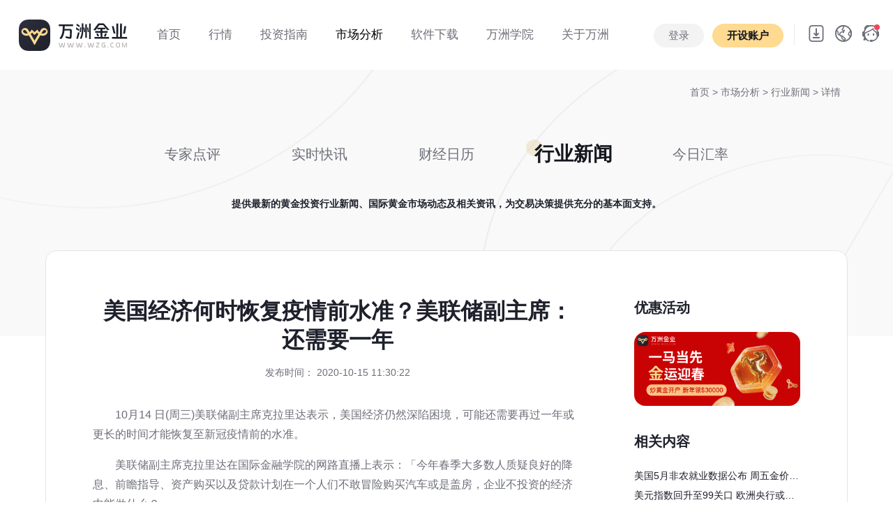

--- FILE ---
content_type: text/html; charset=UTF-8
request_url: https://www.wzg.com/news/3353.html
body_size: 11478
content:
<!DOCTYPE html>
<html lang="en">
<head>
    <meta charset="UTF-8">
    <meta http-equiv="X-UA-Compatible" content="IE=edge">
   	<meta name="viewport" content="width=device-width, initial-scale=1.0, user-scalable=no, minimum-scale=1.0, maximum-scale=1.0">
	<title id="title">美国经济何时恢复疫情前水准？美联储副主席：还需要一年_万洲金业</title>
	<meta name="keywords" content="美国经济何时恢复疫情前水准？美联储副主席：还需要一年" />
	<meta name="description" content="10月14 日(周三)美联储副主席克拉里达表示，美国经济仍然深陷困境，可能还需要再过一年或更长的时间才能恢复至新冠疫情前的水准。美联储副主席克拉里达在国际金融学院的网路直播上表示：「今年春季大多数人质..." />
		<link rel="shortcut icon" href="/static/images/favicon.ico" type="x-icon">		
    <link href="/static/css/bootstrap-reboot.min.css?t=20240829" rel="stylesheet"><!--重設所有 CSS -->
	<link href="/static/css/bootstrap.min.css?t=20240829" rel="stylesheet"><!--Bootstrap 4 CSS -->
	<link href="/static/css/font-awesome.css?t=20240829" rel="stylesheet">
	<link rel="stylesheet" href="/static/css/swiper.min.css?t=20240829">
	<link href="/static/css/style.css?t=20241106.1" rel="stylesheet">
    <script src="https://jrjrzhibofile.oss-cn-shenzhen.aliyuncs.com/track/track-wzg.js" type="text/javascript"></script>
    <script src="/static/js/jquery-3.1.1.min.js?t=20240829"></script>
    <script type="text/javascript" src="/static/js/countwww.js?t=20240829"></script>
    <script type="text/javascript" src="/static/js/fontfts.js?t=20240829"></script>
	<!-- Google tag (gtag.js) -->
	<script async src="https://www.googletagmanager.com/gtag/js?id=AW-17639635491">
	</script>
	<script>
		window.dataLayer = window.dataLayer || [];
		function gtag(){dataLayer.push(arguments);}
		gtag('js', new Date());

		gtag('config', 'AW-17639635491');
	</script>

    <!--节日样式设置-->
    <style>
    	.shengdan .logo{width: 210px;}
    	.header.mini .shengdan{ margin: 0;}
    	.header.mini .shengdan .logo{width: 150px;}
    	.header.mini .shengdan img{width: 78px;}
    	.shengdan{display: flex; align-items: center; margin: 0;}
    	.shengdan .sd{width: 109px; height: 60px; background: url(/static/images/header/sd00.png?t=3) no-repeat center; transition: all .4s; background-size: cover;}
    	.header.bg-white .shengdan .sd{width: 109px; height: 60px; background: url(/static/images/header/sd01.png?t=3) no-repeat center; background-size: cover; transition: all .4s;}
    	.header.mini .shengdan .sd{width: 80px; height: 44px;background: url(/static/images/header/sd01.png?t=3) no-repeat center; background-size: cover; transition: all .4s;}
    </style>
</head>
<body>
		<header class="container-fluid header header_bk light-theme" id="header">			
			<div class="row justify-content-center" style="position: relative; z-index: 9998;">					
				<div class="logo_menu ">
				   <a href="/" class="logo"></a>
				   <div class="sd"></div>
				  
				</div>
				<div class="col p-0 menu d-none d-lg-block d-print-block">					 
					 <ul class="nav animenu_nav">								
						<li class="nav-item ">
							<a href="/"><span>首页</span> </a>
						</li>
						<li class="nav-item " >
							<a href="/gold/"><span>行情</span></a>
							<div class="animenu_nav_child text-left">
								<a href="/gold/" class="d-block">伦敦金</a>
								<a href="/silver/" class="d-block">伦敦银</a>
							</div>
						</li>
						<li class="nav-item " >
							<a href="/gold_introduce/"><span>投资指南</span></a>
							<div class="animenu_nav_child text-left">
								<a href="/gold_introduce/" class="d-block">产品介绍</a>
								<a href="/gold_remark/" class="d-block">交易规则</a>
								<a href="/help_list/1/" class="d-block">常见问题</a>
							</div>	
						</li>
						<li class="nav-item active">
							<a href="/review/"><span>市场分析 </span> </a>	
							<div class="animenu_nav_child text-left">
								<a href="/review/" class="d-block">专家点评</a>
								<a href="/newsletter/" class="d-block">实时快讯</a>
								<a href="/calendar/" class="d-block">财经日历</a>
								<a href="/news/" class="d-block">行业新闻</a>
								<a href="/exchange/" class="d-block">今日汇率</a>
								
							</div>		
						</li>
						<li class="nav-item ">
							<a href="/app-down/"><span>软件下载</span> </a>
							<div class="animenu_nav_child text-left">
								<a href="/app-down/" class="d-block">自研APP</a>
								<a href="/down/" class="d-block">MT5交易平台</a>
							</div>	
						</li>
						<li class="nav-item " >
							<a href="/college/"><span>万洲学院</span></a>
						<!--	<div class="animenu_nav_child text-left">
								<a href="/college_gold/" class="d-block">投资百科</a>
							</div>		-->
						</li>
						<li class="nav-item ">
							<a href="/about/"><span>关于万洲</span> </a>
							<div class="animenu_nav_child text-left">
								<a href="/about/" class="d-block">公司介绍</a>
								<a href="/notice/" class="d-block">公司公告</a>
								<a href="/information/" class="d-block">公司动态</a>
							</div>	
								
						</li>						
					  </ul>
				</div>
				
                				<div class="col pl-0 text-right d-none d-lg-block d-print-block header_menu_right">
                    <div class="top_login h_btn" style="display:none">
                        <a href="https://login.wzg.com/login" class="btn btn-primary2">登录</a>
                        <a href="https://login.wzg.com/login/register" class="btn btn-primary"><strong>开设账户</strong></a>
                    </div>
                    <div class="top_login menu" style="display:none">
                        <ul class="nav animenu_nav">
                            <li class="nav-item ">
                                <a href="javascript:;">
                                    <span style="font-size:16px;">
                                        <img src="/static/images/kefu.png" alt="万洲客服" class="header_img">
                                        <i class="user"></i>
                                        <i class="fa fa-angle-down"></i>
                                    </span>
                                </a>
                                <div class="animenu_nav_child text-left">
                                    <a href="https://login.wzg.com/" class="d-block">个人中心</a>
                                    <a href="javascript:;" class="d-block hklogout">退出</a>
                                </div>

                            </li>
                        </ul>
                    </div>
									
					<div class="top_icon">
						<ul class="nav" style="display: inline-block;">
						  <li class="nav-item dropdown ml-0">
							<a class="nav-link dropdown-toggle pt-0 pb-0 download_img f14" data-toggle="dropdown" data-hover="dropdown" href="#" data-delay="0" data-close-others="false">  </a>
							<div class="dropdown-menu" style="min-width:100%">
							  <div class="index_app_down">
								<img src="https://tracking.wzghk.com/?route=api/index/down_qrcode&origin=wzg&pkg=wz_pro" alt="扫码下载" width="132">
								<p>APP 扫码下载</p>
								<a href="/app-down/" class="btn btn-dark">更多下载选择</a>
							  </div>
							</div>
						  </li>
						  
						</ul>
						<ul class="nav" style="display: inline-block;">						 
						  <li class="nav-item dropdown ml-0">
							<a class="nav-link dropdown-toggle pt-0 pb-0 f14 language_img" data-toggle="dropdown"  data-hover="dropdown" href="#" data-delay="0" data-close-others="false"></a>
							<div class="dropdown-menu" style="min-width:100%">
							  <a class="dropdown-item pr-3 pl-3 gblftb" href="javascript:;" onClick="chgfont(1)">
								  <img src="/static/images/flag/18.png" alt="繁体中文" width="20" class="mr-2">繁体中文</a>
							  <a class="dropdown-item pr-3 pl-3 gblftb" href="javascript:;" onClick="chgfont(0)"><img src="/static/images/flag/03.png" alt="简体中文" width="20" class="mr-2">简体中文</a>
							</div>
						  </li>
						</ul>
						<a href="https://alb-ebv2723xzdt2i6864f.cn-shenzhen.alb.aliyuncsslb.com:59500/#/" class="top_service" target="_blank"></a>
					</div>
					
				</div>
				<div class="col pl-0 pr-2 d-lg-none d-sm-block d-print-block">
					 <ul class="d-flex justify-content-end mb-0">
						<li style="margin-right:15px; display: flex; align-items: center;">
							<a style="height:60px;" href="https://alb-ebv2723xzdt2i6864f.cn-shenzhen.alb.aliyuncsslb.com:59500/#/" class="top_service" target="_blank"></a>
						</li>
						<li class="">
							<a href="https://login.wzg.com/login/register" class="btn btn-primary phone_top m-0 h_btn" style="display:none;"><strong>开设账户</strong></a>
                            <a href="https://login.wzg.com/" class="btn btn-primary phone_top m-0 menu" style="display:none;"><strong>个人中心</strong></a>
						</li>
						<li class="">
						  <div class="pl-3 header_bar pr-3">
							  <i class="fa fa-reorder" id="header_bar"></i>
							  <img src="/static/images/header/close.svg" alt="符号" width="20" id="header_bar2" style="display:none;">
						   </div>
						
						</li>						
						
					</ul>
				</div>
		</div>
		
		<div class="header_bar_cont phone_menu" style="display:none;">
			<div class="" style="display:block">
				<a href="/" class="phone_logo"></a>
				  
				<div class="accordion" id="phone_menu">
				  <div class="card">
					<div class="card-header" id="menu_head_01 ">
					  <h2 class="mb-0">
						<button class="btn btn-link w-100 collapsed" type="button" data-toggle="collapse" data-target="#menu01" aria-expanded="false" aria-controls="menu01">
						  行情 <span class="fa fa-angle-down float-right"></span>
						</button>
					  </h2>
					</div>
					<div id="menu01" class="collapse" aria-labelledby="menu_head_01" data-parent="#phone_menu" style="">
					  <div class="card-body">
						<a href="/gold/" class="dropdown-item">伦敦金</a>
						<a href="/silver/" class="dropdown-item">伦敦银</a>
					  </div>
					</div>
					
				  </div>
				  <div class="card">
					<div class="card-header" id="menu_head_02 ">
					  <h2 class="mb-0">
						<button class="btn btn-link w-100 collapsed" type="button" data-toggle="collapse" data-target="#menu02" aria-expanded="false" aria-controls="menu02">
						  投资指南 <span class="fa fa-angle-down float-right"></span>
						</button>
					  </h2>
					</div>
					<div id="menu02" class="collapse" aria-labelledby="menu_head_02" data-parent="#phone_menu" style="">
					  <div class="card-body">
						<a href="/gold_introduce/" class="dropdown-item">产品介绍</a>
						<a href="/gold_remark/" class="dropdown-item">交易规则</a>
						<a href="/help_list/1/" class="dropdown-item">常见问题</a>
					  </div>
					</div>					
				  </div>
				  <div class="card">
					<div class="card-header" id="menu_head_03 ">
					  <h2 class="mb-0">
						<button class="btn btn-link w-100 collapsed" type="button" data-toggle="collapse" data-target="#menu03" aria-expanded="false" aria-controls="menu03">
						  市场分析 <span class="fa fa-angle-down float-right"></span>
						</button>
					  </h2>
					</div>
					<div id="menu03" class="collapse" aria-labelledby="menu_head_03" data-parent="#phone_menu" style="">
					  <div class="card-body">
						<a href="/review/" class="dropdown-item">专家点评</a>
						<a href="/newsletter/" class="dropdown-item">实时快讯</a>
						<a href="/calendar/" class="dropdown-item">财经日历</a>
						<a href="/news/" class="dropdown-item">行业新闻</a>
						<a href="/exchange/" class="dropdown-item">今日汇率</a>
					  </div>
					</div>					
				  </div>
				  <div class="card">
					<div class="card-header" id="menu_head_04 ">
					  <h2 class="mb-0">
						<button class="btn btn-link w-100 collapsed" type="button" data-toggle="collapse" data-target="#menu04" aria-expanded="false" aria-controls="menu04">
						  软件下载 <span class="fa fa-angle-down float-right"></span>
						</button>
					  </h2>
					</div>
					<div id="menu04" class="collapse" aria-labelledby="menu_head_04" data-parent="#phone_menu" style="">
					  <div class="card-body">
						<a href="/app-down/" class="dropdown-item">自研APP</a>
						<a href="/down/" class="dropdown-item">MT5交易平台</a>
					  </div>
					</div>					
				  </div>
					<div class="card-header" id="menu_head_05 ">
					  <a  href="/college/" class="dropdown-item btn btn-link collapsed">
						  万洲学院 
					  </a>
					</div>
				<!--  <div class="card">
					<div class="card-header" id="menu_head_05 ">
					  <h2 class="mb-0">
						<button class="btn btn-link w-100 collapsed" type="button" data-toggle="collapse" data-target="#menu05" aria-expanded="false" aria-controls="menu05">
						  万洲学院 <span class="fa fa-angle-down float-right"></span>
						</button>
					  </h2>
					</div>
					<div id="menu05" class="collapse" aria-labelledby="menu_head_05" data-parent="#phone_menu" style="">
					  <div class="card-body">
						<a href="/college/" class="dropdown-item">投资百科</a>
					  </div>
					</div>					
				  </div> -->
				  
				  
				
				  
				   <div class="card">
					<div class="card-header" id="menu_head_06">
					  <h2 class="mb-0">
						<button class="btn btn-link w-100 collapsed" type="button" data-toggle="collapse" data-target="#menu06" aria-expanded="false" aria-controls="menu06">
						  关于万洲 <span class="fa fa-angle-down float-right"></span>
						</button>
					  </h2>
					</div>

					<div id="menu06" class="collapse" aria-labelledby="menu_head_06" data-parent="#phone_menu" style="">
					  <div class="card-body">
						<a href="/about/" class="dropdown-item">公司介绍</a>
						<a href="/notice/#about_new" class="dropdown-item">公司公告</a>
						<a href="/information/#about_new" class="dropdown-item">公司动态</a>
					  </div>
					</div>
				  </div>
				  <div class="card">
					<div class="card-header" id="menu_head_07">
					  <h2 class="mb-0">
						<button class="btn btn-link w-100 collapsed" type="button" data-toggle="collapse" data-target="#menu07" aria-expanded="false" aria-controls="menu07">
						  选择语言 <span class="fa fa-angle-down float-right"></span>
						</button>
					  </h2>
					</div>

					<div id="menu07" class="collapse" aria-labelledby="menu_head_07" data-parent="#phone_menu" style="">
					  <div class="card-body">
						<a href="javascript:;" class="dropdown-item gblftb" onClick="chgfont(1)"><img src="/static/images/flag/18.png" alt="繁体中文" width="20" class="mr-2">繁体中文</a>
						<a href="javascript:;" class="dropdown-item gblftb" onClick="chgfont(0)"><img src="/static/images/flag/03.png" alt="简体中文" width="20" class="mr-2">简体中文</a>
					  </div>
					</div>
				  </div>
				</div>  
				<div class="text-center pb-2 menu_footer">
					<a href="https://login.wzg.com/login" class="btn btn-primary2" style="width:40%;"><strong>登录</strong></a>
					<a href="https://login.wzg.com/login/register" class="btn btn-primary" style="width:40%;"><strong>开设账户</strong></a>
				</div>
			</div>	
			
		</div>
		
	</header>

<script>
	var demo = document.getElementById("header");
	demo.classList.remove("light-theme");
	demo.classList.add("bg-white");
</script>
	
<div class="container-fluid banner_cont">	
	<div class="container maket_header header_top pb-0">
		<div class="row m-0 gold_nav news_nav">
			<div class="col-12 tips_top"><a href="/">首页</a> > <a href="javascript:;">市场分析 </a> > <a href="/news/">行业新闻 </a> > 详情</div>
			<div class="col-12 cont_menu_overflow" >
				<ul class="nav nav-pills align-items-center">
					<li class="nav-item">
						<a class="nav-link" href="/review/"><span>专家点评</span></a>
					</li>
					<li class="nav-item">
						<a class="nav-link" href="/newsletter/"><span>实时快讯</span></a>
					</li>
					<li class="nav-item">
						<a class="nav-link " href="/calendar/"><span>财经日历</span></a>
					</li>
					<li class="nav-item">
						<a class="nav-link active" href="/news/"><span>行业新闻</span></a>
					</li>
					<li class="nav-item">
						<a class="nav-link" href="/exchange/"><span>今日汇率</span></a>
					</li>
				</ul>
			</div>
			<p class="col-12 news_tip f14 fwb text-center">提供最新的黄金投资行业新闻、国际黄金市场动态及相关资讯，为交易决策提供充分的基本面支持。</p>
			<div class="col-12 detail_cont" >
				<div class=" row m-0">
					<div class="col-sm col-md-9 detail_pr">
						<div class="detail_title">
							<h1 class="fwb">美国经济何时恢复疫情前水准？美联储副主席：还需要一年</h1>
							<p class="f14 grew">发布时间： 2020-10-15 11:30:22</p>
						</div>
						<div class="detail_nr">
							<p>10月14 日(周三)美联储副主席克拉里达表示，美国经济仍然深陷困境，可能还需要再过一年或更长的时间才能恢复至新冠疫情前的水准。</p><p>美联储副主席克拉里达在国际金融学院的网路直播上表示：「今年春季大多数人质疑良好的降息、前瞻指导、资产购买以及贷款计划在一个人们不敢冒险购买汽车或是盖房，企业不投资的经济中能做什么？」</p><p>克拉里达回应，根据数据的显示，美联储以及国会的财政政策已有效帮助于刺激如买房、购车，投资软体以及设备等经济活动，而房屋和汽车的销售更为强劲，这些措施都是有助于促进经济增长。</p><p>但克拉里达亦有警告指，即使数据意外强劲，但仍然需要时间来恢复到疫情前的水准，就GDP而言，可能要再过一年，而失业率可能要再三年。</p><p>随着美国国会争议焦点已从抗疫、纾困转到最高法院大法官任命，而冬季流感和新冠疫情很可能会同时爆发，以引发第二次衰退。</p><p>克拉里达与主席鲍威尔和其他美联储官员近期言论一致，他呼吁：「将需要货币政策以及财政政策的额外支持。美联储方面，能向大家保证，将致力于使用全部工具来支援经济。」</p><p>美联储目前有13个紧急贷款工具，近期美联储官员表示，未来不排除扩大QE，或透过数位美元直接向美国人发钱纾困。</p><p><br/></p>						</div>
						<div class="detail_footer row ml-0 mr-0">
							<div class="col-sm detail_flex p-0">
								<div class="detail_flex"> <img src="/static/images/news/eye.svg"> <span class="grew pl-2">浏览：</span>9222</div>
								<div class="detail_flex detail_pl image-container" > <img
										src="/static/images/news/like.svg" class="image dianzan" dznum="0" dzname="article_22" dzid="3353"> <span
										class="grew pl-2">点赞：</span>0</div>
							</div>
							<div class="col-sm detail_flex justify-content-end p-0">
								<a class="detail_icon" href="javascript:;" onclick="shareToQzone(event)"> <img
										src="/static/images/news/qq-space.svg"> </a>
								<a class="detail_icon" href="javascript:;" onclick="shareToqq(event)"> <img src="/static/images/news/qq.svg"> </a>
								<a class="detail_icon" href="javascript:;" onclick="shareToSinaWB(event)"> <img
										src="/static/images/news/weibo.svg"> </a>
							</div>
						</div>
						<div class="row ml-0 mr-0 detail_footer2" id="new_prenext">
						</div>
						
					</div>
					<div class="col-sm col-md-3 detail_cont_r">
						<div class="detail_cont_right">
							<h5 class="fwb">优惠活动</h5>
															<a href="https://www.wzg.com/hd/2026/jan/" target="_blank" class="detail_cont_img"><img src="https://wzgfile.oss-cn-shenzhen.aliyuncs.com/news_img/2025/article/363fbb70089c51d683e0873f880a08a7b22.jpg"></a>
													</div>
						<div class="detail_cont_right">
							<h5 class="fwb">相关内容</h5>
														<a href="8650.html" class="detail_a" title="美国5月非农就业数据公布 周五金价走势出现回落震荡走向">美国5月非农就业数据公布 周五金价走势出现回落震荡走向</a>
														<a href="8648.html" class="detail_a" title=" 美元指数回升至99关口 欧洲央行或将暂停降息步伐调整"> 美元指数回升至99关口 欧洲央行或将暂停降息步伐调整</a>
														<a href="8645.html" class="detail_a" title="6月欧洲央行利率决议公布周四金价回升至3400美元/盎司">6月欧洲央行利率决议公布周四金价回升至3400美元/盎司</a>
														<a href="8643.html" class="detail_a" title="美联储褐皮书反映关税导致美国经济萎缩 机构指出美元指数仍有下行风险">美联储褐皮书反映关税导致美国经济萎缩 机构指出美元指数仍有下行风险</a>
														<a href="8640.html" class="detail_a" title="周三金价走势维持震荡走向 美国5月ADP就业人数公布">周三金价走势维持震荡走向 美国5月ADP就业人数公布</a>
														<a href="8638.html" class="detail_a" title="周三美元指数回升至99区间水平 市场聚焦美国关税贸易走向">周三美元指数回升至99区间水平 市场聚焦美国关税贸易走向</a>
														<a href="8635.html" class="detail_a" title="周二美国4月JOLTs职位空缺数据公布 金价走势行情回落震荡">周二美国4月JOLTs职位空缺数据公布 金价走势行情回落震荡</a>
														<a href="8633.html" class="detail_a" title="美元指数走势稍有回升 市场观望欧洲央行利率决议">美元指数走势稍有回升 市场观望欧洲央行利率决议</a>
													</div>
						<div class="detail_cont_right">
							<h5 class="fwb">热点内容</h5>
														<a href="2181.html" class="detail_a" title="鲍威尔国会证词来袭">鲍威尔国会证词来袭</a>
														<a href="2290.html" class="detail_a" title="胡塞武装动用无人机袭击沙特油田">胡塞武装动用无人机袭击沙特油田</a>
														<a href="2272.html" class="detail_a" title="市场静待鲍威尔发表政策会议前的最后一次讲话">市场静待鲍威尔发表政策会议前的最后一次讲话</a>
														<a href="2185.html" class="detail_a" title="伊朗否认试图阻拦英油轮">伊朗否认试图阻拦英油轮</a>
														<a href="2184.html" class="detail_a" title="鲍威尔听证会放鸽派信号">鲍威尔听证会放鸽派信号</a>
														<a href="2197.html" class="detail_a" title="美国商务部发布声明再次加征关税">美国商务部发布声明再次加征关税</a>
														<a href="2287.html" class="detail_a" title="低利率政策将提振黄金">低利率政策将提振黄金</a>
														<a href="2183.html" class="detail_a" title="英美脱欧贸易谈判会议突然取消">英美脱欧贸易谈判会议突然取消</a>
													</div>
					</div>
				</div>
			</div>
		</div>
	</div>
</div>		
<footer class="container-fluid ">	
		<div class="container d-none d-lg-block d-md-block d-print-block">
			<div class="row footer" >
				<div class="col pl-0" style="max-width:360px;">
					<div class=" ">
                        <img src="/static/images/header/logo.svg" alt="万洲金业logo" class="code">
                    </div>					
					<p class="pt-3">24h服务热线：(+852) 2388 9560<br>
客服邮箱：cs@wzg.com<br>
办公时间：周一至周五 9:00-17:00<br>
联系地址：香港荃湾杨屋道8号如心广场2期2601-02室
					</p>
				</div>
				<div class="col">
					<div class="row justify-content-end">
						<div class="col" style="max-width:200px;">
							<h5 class="mb-2"><strong>行情 </strong></h5>
							<a href="/gold/">伦敦金</a>
							<a href="/silver/">伦敦银</a>
						</div>
						<div class="col" style="max-width:200px;">
							<h5 class="mb-2"><strong>关于 </strong></h5>
							<a href="/about/">简介</a>
							<a href="/information/">动态</a>
							<a href="/notice/">公告</a>
						</div>
						
						<div class="col" style="max-width:200px;">
							<h5 class="mb-2"><strong>下载 </strong></h5>
							<a href="/app-down/">APP</a>
							<a href="/download/">MT5</a>
						</div>
						<div class="col" style="max-width:160px;">
							<h5 class="mb-2"><strong>其他 </strong></h5>
							<a href="/news/">新闻</a>
							<a href="/review/">点评</a>
							<a href="/college/">百科</a>
							<a href="/help_list/1/">帮助</a>
						</div>
						
					</div>
				</div>
				
			</div>
			<div class="row footer2 ">					
				<div class="col-12 footer_border pl-0 pr-0">
                    <p>APP开发者:万洲金业集团有限公司 应用名称:万洲专业版 <span class="version">应用版本:-</span>
                        隐私权限:<a href="javascript:;" data-toggle="modal" data-target="#exampleModal">查看权限</a>
                        用户权限:<a  href="javascript:;"  data-toggle="modal" data-target="#exampleModal2">查看权限</a>
                        功能介绍:<a  href="javascript:;"  data-toggle="modal" data-target="#exampleModal3">查看详情</a>
                        <span class="uptime">更新时间:-</span>
                    </p>
					<p>该网站可在全球范围内访问，不特定于任何实体。这主要是为了方便信息的集中展示和对比。您的实际权利和义务将根据您选择的实体和司法管辖区确定。当地法律和法规可能禁止或限制您访问、下载、分发、传播、共享或以其他方式使用本网站上发布的任何或所有文档和信息的权利。本网站上的信息不针对美国、比利时、加拿大的居民，或此类分发或使用将违反当地法律或法规的任何国家或司法管辖区的任何人。</p>
					<p>本网站所包含之所有信息均不构成对万洲金业或其附属公司的任何金融产品的直接投资邀请或建议。 网站内容仅供参考。网站访问者不应依赖本网站信息并将其视为作为或不作为之依据。 对于任何个人依据本网站或网站的信息采取的作为或不作为所导致的结果，我们将毋须承担任何责任。</p>
					
				</div>
				<div class="col pl-0" style="max-width: 420px;">
					<p class="pt-4">
                        <a href="/agree/"> 使用协议 |</a>
                        <a href="/privacystatement/"> 隐私政策 |</a>
                        <a href="/aboutapp/"> APP相关</a>
					</p>
					<p>COPYRIGHT (©) 2017-2026 万洲金业集团有限公司版权所有，不得转载。</p>
				</div>
				<div class="col text-right pr-0">
					<div class="pt-4">
												<p>风险提示：伦敦金银的交易存在风险，因此不适合每一位投资者，投资有风险，入市需谨慎，最终收益以实际为准。</p>
					</div>
				</div>
			</div>
		</div>
		<div class="container p-0 d-sm-block d-lg-none d-md-none d-print-block">
			<div class="row footer2 maket_header">
				<div class="col-12 p-0 text-center">
					<div class="pb-3">
						<a href="/agree/"> 使用协议 |</a>
						<a href="/privacystatement/"> 隐私政策 |</a>
						<a href="/aboutapp/"> APP相关</a>
					</div>
					<p >友情链接:
											</p>
						
					<p>APP开发者:万洲金业集团有限公司 应用名称:万洲专业版 <span class="version">应用版本:-</span> 隐私权限:<a  href="javascript:;"  data-toggle="modal" data-target="#exampleModal">查看权限</a> 用户权限:<a  href="javascript:;"  data-toggle="modal" data-target="#exampleModal2">查看权限</a> 功能介绍:<a  href="javascript:;"  data-toggle="modal" data-target="#exampleModal3">查看详情</a> <span class="uptime">更新时间:-</span></p>
					<p>该网站可在全球范围内访问，不特定于任何实体。这主要是为了方便信息的集中展示和对比。您的实际权利和义务将根据您选择的实体和司法管辖区确定。当地法律和法规可能禁止或限制您访问、下载、分发、传播、共享或以其他方式使用本网站上发布的任何或所有文档和信息的权利。本网站上的信息不针对美国、比利时、加拿大的居民，或此类分发或使用将违反当地法律或法规的任何国家或司法管辖区的任何人。</p>
					<p>本网站所包含之所有信息均不构成对万洲金业或其附属公司的任何金融产品的直接投资邀请或建议。 网站内容仅供参考。网站访问者不应依赖本网站信息并将其视为作为或不作为之依据。 对于任何个人依据本网站或网站的信息采取的作为或不作为所导致的结果，我们将毋须承担任何责任。</p>
					
				</div>
			</div>
		</div>
	</footer>
	
	<!-- 个人资料私隐政策 -->
<div class="modal fade" id="exampleModal" tabindex="-1" role="dialog" aria-labelledby="exampleModalLabel" aria-hidden="true">
  <div class="modal-dialog modal-dialog-centered" role="document">
    <div class="modal-content">
      <div class="modal-header justify-content-center">
        <h5 class="modal-title fwb" id="exampleModalLabel">个人资料私隐政策</h5>
        <button type="button" class="close" data-dismiss="modal" aria-label="Close">
          <span aria-hidden="true">&times;</span>
        </button>
      </div>
      <div class="modal-body">
        <div class="">
<p>本法律合约乃由万洲金业集团有限公司（下称"万洲金业"）；一家在香港特别行政区法律下成立的有限公司，其后继人或转让人，与本文档的合同方（下称"客户"）共同订立。</p>
<p>万洲金业的个人资料私隐政策是根据《个人资料（私隐）条例》保护客户权益。在万洲金业使用客户资料以提供其最佳之服务时，亦会高度关注对于其客户资料使用之安排。万洲金业会根据香港特别行政区法例《个人资料（私隐）条例》之规定，力求完全符合个人资料保障要求。为此，万洲金业会确保其雇员遵守法例规定的保安和保密严谨标准。</p>
<p>i） 万洲金业<strong>收集的各项个人资料</strong>，只供万洲金业进行业务运作及其他有关活动之用；</p>
<p>ii） 万洲金业致力确保网站是安全及符合业界标准，并且使用其他资料保障工具，例如：防火墙、认证系统（<strong>密码和个人身份证号码</strong>等）和操控机制来控制未获授权的系统进入和存取资料；</p>
<p>iii） 万洲金业会将客户<strong>个人资料</strong>保密储存，保护客户的<strong>个人资料</strong>以防止被盗用，万洲金业雇员亦会尊重客户的<strong>私隐</strong>，绝不会向<strong>未获授权人士透露任何资料</strong>；</p>
<p>iv） 客户可不时查阅及更改由万洲金业所保存有关其<strong>个人资料</strong>；</p>
<p>v） 客户同意万洲金业会根据任何法例或监管机构之规定，向监管当局及其他政府机构<strong>披露客户所有资料（及其他资料）</strong>；</p>
<p>vi） 客户同意万洲金业按照网络支付系统政策之安排，于<strong>客户透过支付网关进行存取款时</strong>，向有关机构披露<strong>客户个人资料</strong>作为核实身份的证明；</p>
<p>vii） 万洲金业可能会<strong>在客户的电脑设定及存取万洲金业Cookies</strong>，以协助万洲金业分析并了解有关之市场推广策略的效果。万洲金业及其雇员可能会于万洲金业的产品和服务<strong>使用Cookies来追踪客户在万洲金业网站的浏览，收集得来和共享的资料</strong>是不具姓名及无法被个别辨识的；</p>
<p>viii） <strong>客户</strong>同意万洲金业向客服提供服务时，万洲金业可能<strong>授权</strong>一些不隶属万洲金业的公司使用客户个人资料，这些包括以合约形式代表万洲金业提供服务的公司，例如作成、邮寄月结单的公司，维护及开发资料处理的软体公司等。这些授权于万洲金业的公司必须把<strong>客户的个人资料</strong>保密。</p>
<p>万洲金业将尽一切所能确保其收集所得的客户个人资料被妥善地保存在储存系统，并只有获授权的雇员或代表万洲金业提供服务的公司可查阅有关资料，但鉴于互联网之公开及全球性质，万洲金业可能无法保护及保密客户个人资料不受第三者的蓄意干扰。凡经由万洲金业网页浏览他人运作的网页，客户的个人资料均不属万洲金业的个人资料私隐条款保障范围内。</p>
</div>
      </div>
    
    </div>
  </div>
</div>	<!-- 应用权限 -->
<div class="modal fade" id="exampleModal2" tabindex="-1" role="dialog" aria-labelledby="exampleModalLabel" aria-hidden="true">
  <div class="modal-dialog modal-dialog-centered" role="document">
    <div class="modal-content">
      <div class="modal-header justify-content-center">
        <h5 class="modal-title fwb" id="exampleModalLabel">应用权限</h5>
        <button type="button" class="close" data-dismiss="modal" aria-label="Close">
          <span aria-hidden="true">&times;</span>
        </button>
      </div>
      <div class="modal-body">
        <div class=""><p style="margin-bottom:8px; text-align:left; font-size:14px;">为保障客户正常使用服务，维护服务的正常运行，改进及优化服务体验以及保障账户安全，可能需要客户授权使用如下个人权限：</p><ul style="padding-left:24px; text-align:left; list-style: decimal; font-size: 14px;"><li style="list-style: decimal;">存储：存储图片；</li><li style="list-style: decimal;">相机/相册：扫一扫登录官网、圈子、头像等选取图片上传；</li><li style="list-style: decimal;">麦克风：身份认证、客服系统语音发送；</li></ul></div>
      </div>
    
    </div>
  </div>
</div><!-- 功能介绍 -->
<div class="modal fade" id="exampleModal3" tabindex="-1" role="dialog" aria-labelledby="exampleModalLabel" aria-hidden="true">
  <div class="modal-dialog modal-dialog-centered" role="document">
    <div class="modal-content">
      <div class="modal-header justify-content-center">
        <h5 class="modal-title fwb" id="exampleModalLabel">功能介绍</h5>
        <button type="button" class="close" data-dismiss="modal" aria-label="Close">
          <span aria-hidden="true">&times;</span>
        </button>
      </div>
      <div class="modal-body">
        <div class="">
<p style="margin-bottom:8px; text-align:left; font-size:14px;">香港万洲金业集团有限公司为满足客户线上投资交易的多元化需求，自主研发了万洲金业APP。APP功能一应俱全，提供开户、交易、存取款等一条龙服务。</p>
<ul style="padding-left:24px; text-align:left; list-style: decimal; font-size: 14px;">
<li style="list-style: decimal;">集开户、交易、存取款于一身</li>
<li style="list-style: decimal;">提供黄金/白银实时报价</li>
<li style="list-style: decimal;">专业客服24小时在线</li>
<li style="list-style: decimal;">分析师零距离互动</li>
<li style="list-style: decimal;">最新行情动态及财经播报</li>
</ul>
</div>
      </div>
    
    </div>
  </div>
</div>


	</body>

	<script src="/static/js/popper.min.js"></script>
	<script src="/static/js/bootstrap.min.js"></script>
	<script src="/static/js/swiper-bundle.js"></script>
	<script src="/static/js/isScroll.js"></script>
	<script src="/static/js/style.js"></script>
	<script src="/static/js/echarts.min.js"></script>
	<script type="text/javascript" src="/static/js/fontft.js"></script>
<script>
	var _hmt = _hmt || [];
	(function() {
		var hm = document.createElement("script");
		hm.src = "https://hm.baidu.com/hm.js?b4ffbbcafe51fa2675384b614226fa68";
		var s = document.getElementsByTagName("script")[0];
		s.parentNode.insertBefore(hm, s);
	})();
</script>
	</html>
<script>
	var _title,_source,_sourceUrl,_pic,_showcount,_desc,_summary,_site,
			_url = 'https://www.wzg.com',
			_pic = '/static/images/ewm_gzh.png';

	//分享至微信 css控制二维码隐藏和出现
	//分享到新浪微博
	function shareToSinaWB(event){
		event.preventDefault();
		var _shareUrl = 'http://v.t.sina.com.cn/share/share.php?title={$title}';     //真实的appkey，必选参数
		_shareUrl += '&url='+ encodeURIComponent(_url||document.location);     //参数url设置分享的内容链接|默认当前页location，可选参数
		_shareUrl += '&title=' + encodeURIComponent(_title||document.title);    //参数title设置分享的标题|默认当前页标题，可选参数
		_shareUrl += '&source=' + encodeURIComponent(_source||'');
		_shareUrl += '&sourceUrl=' + encodeURIComponent(_sourceUrl||'');
		_shareUrl += '&content=' + 'utf-8';   //参数content设置页面编码gb2312|utf-8，可选参数
		_shareUrl += '&pic=' + encodeURIComponent(_pic||'');  //参数pic设置图片链接|默认为空，可选参数
		window.open(_shareUrl,'_blank');
	}
	//分享到QQ空间
	function shareToQzone(event){
		event.preventDefault();
		var _shareUrl = 'http://sns.qzone.qq.com/cgi-bin/qzshare/cgi_qzshare_onekey?';
		_shareUrl += 'url=' + encodeURIComponent(_url||document.location);   //参数url设置分享的内容链接|默认当前页location
		_shareUrl += '&showcount=' + _showcount||0;      //参数showcount是否显示分享总数,显示：'1'，不显示：'0'，默认不显示
		_shareUrl += '&desc=' + encodeURIComponent(_desc||'分享的描述');    //参数desc设置分享的描述，可选参数
		_shareUrl += '&summary=' + encodeURIComponent(_summary||'分享摘要');    //参数summary设置分享摘要，可选参数
		_shareUrl += '&title=' + encodeURIComponent(_title||document.title);    //参数title设置分享标题，可选参数
		_shareUrl += '&site=' + encodeURIComponent(_site||'');   //参数site设置分享来源，可选参数
		_shareUrl += '&pics=' + encodeURIComponent(_pic||'');   //参数pics设置分享图片的路径，多张图片以＂|＂隔开，可选参数
		window.open(_shareUrl,'_blank');
	}

	//分享到qq
	function shareToqq(event){
		event.preventDefault();
		var _shareUrl = 'https://connect.qq.com/widget/shareqq/iframe_index.html?';
		_shareUrl += 'url=' + encodeURIComponent(_url||location.href);   //分享的链接
		_shareUrl += '&title=' + encodeURIComponent(_title||document.title);     //分享的标题
		window.open(_shareUrl,'_blank');
	}

	$(".dianzan").click(function(){
		var locdzname=$(this).attr("dzname");
		var locdzid=$(this).attr("dzid");
		var dznum=$(this).attr("dznum");
		var locstor=locdzname+"_"+locdzid;
		if(!localStorage.getItem(locstor)){
			$.post('/?r=ajax/index&action=dianzan&'+new Date().getTime(),{'dzname':locdzname,'dzid':locdzid,'dznum':dznum},function(data){
				if(data.code == 1){
					localStorage.setItem(locstor,"1");
					location.reload();
				}else{
					return;
				}
			},'json');
		}
	});

	var locdzname2=$('.dianzan').attr("dzname");
	var locdzid2=$('.dianzan').attr("dzid");
	var locstor2=locdzname2+"_"+locdzid2;
	if(localStorage.getItem(locstor2)){
		$('.dianzan').attr('src','/static/images/news/like-active.svg');
	}

	$.get("/?r=ajax/index&action=addhits&moduleid=22&id=3353",{},function(data){});

	$.post('/?r=ajax/index&action=new_prenext',{'moduleid':"22",'id':"3353",'catid':"51",'atime':"2020-10-15 11:30:22"},function(data){
		$('#new_prenext').html(data.str);//上下篇
	},'json');

</script>

--- FILE ---
content_type: text/html; charset=UTF-8
request_url: https://tracking.wz141.com/index.php?route=api/index/tracking&nocookie=1
body_size: 90
content:
{"errcode":"0","msg":"success","data":"a48d1af4-7572-4323-8bed-92778b53b9dd"}

--- FILE ---
content_type: text/html; charset=UTF-8
request_url: https://www.wzg.com/?r=ajax/index&action=addhits&moduleid=22&id=3353
body_size: -43
content:
9222

--- FILE ---
content_type: text/html; charset=UTF-8
request_url: https://www.wzg.com/?r=ajax/index&action=new_prenext
body_size: 230
content:
{"str":"<div class=\"col-sm-6 detail_flex p-0 mb-2\">\u4e0a\u4e00\u7bc7\uff1a<a class=\"\" href='\/news\/3356.html'>\u7f8e\u56fd\u5b98\u5458\u900f\u9732\u523a\u6fc0\u6cd5\u6848\u65b0\u963b\u788d  \u56fd\u9645\u91d1\u4ef7\u9ad8\u4f4d\u4e0b\u8dcc\u8d8510\u7f8e\u5143<\/a><\/div><div class=\"col-sm-6 detail_flex justify-content-end p-0 mb-2\">\u4e0b\u4e00\u7bc7\uff1a<a class=\"\" href='\/news\/3350.html'>\u56fd\u9645\u8d27\u5e01\u57fa\u91d1\u7ec4\u7ec7\u62a5\u544a\u51fa\u7089  \u7f8e\u5143\u6025\u6da8\u91d1\u94f6\u66b4\u8dcc<\/a><\/div>"}

--- FILE ---
content_type: application/x-javascript
request_url: https://k8s-uat-common.oss-cn-hongkong.aliyuncs.com/js/track.js
body_size: 25127
content:
!function(t,e){"object"==typeof exports?module.exports=exports=e():"function"==typeof define&&define.amd?define([],e):t.CryptoJS=e()}(this,function(){var W,O,I,U,K,X,L,l,j,T,t,N,q,e,Z,V,G,J,Q,Y,$,t1,e1,r1,i1,o1,n1,s,s1,c1,a1,h1,l1,o,f1,r,d1,u1,n,c,a,h,f,d,i=function(h){var i;if("undefined"!=typeof window&&window.crypto&&(i=window.crypto),"undefined"!=typeof self&&self.crypto&&(i=self.crypto),!(i=!(i=!(i="undefined"!=typeof globalThis&&globalThis.crypto?globalThis.crypto:i)&&"undefined"!=typeof window&&window.msCrypto?window.msCrypto:i)&&"undefined"!=typeof global&&global.crypto?global.crypto:i)&&"function"==typeof require)try{i=require("crypto")}catch(t){}var r=Object.create||function(t){return e.prototype=t,t=new e,e.prototype=null,t};function e(){}var t={},o=t.lib={},n=o.Base={extend:function(t){var e=r(this);return t&&e.mixIn(t),e.hasOwnProperty("init")&&this.init!==e.init||(e.init=function(){e.$super.init.apply(this,arguments)}),(e.init.prototype=e).$super=this,e},create:function(){var t=this.extend();return t.init.apply(t,arguments),t},init:function(){},mixIn:function(t){for(var e in t)t.hasOwnProperty(e)&&(this[e]=t[e]);t.hasOwnProperty("toString")&&(this.toString=t.toString)},clone:function(){return this.init.prototype.extend(this)}},l=o.WordArray=n.extend({init:function(t,e){t=this.words=t||[],this.sigBytes=null!=e?e:4*t.length},toString:function(t){return(t||c).stringify(this)},concat:function(t){var e=this.words,r=t.words,i=this.sigBytes,o=t.sigBytes;if(this.clamp(),i%4)for(var n=0;n<o;n++){var s=r[n>>>2]>>>24-n%4*8&255;e[i+n>>>2]|=s<<24-(i+n)%4*8}else for(var c=0;c<o;c+=4)e[i+c>>>2]=r[c>>>2];return this.sigBytes+=o,this},clamp:function(){var t=this.words,e=this.sigBytes;t[e>>>2]&=4294967295<<32-e%4*8,t.length=h.ceil(e/4)},clone:function(){var t=n.clone.call(this);return t.words=this.words.slice(0),t},random:function(t){for(var e=[],r=0;r<t;r+=4)e.push(function(){if(i){if("function"==typeof i.getRandomValues)try{return i.getRandomValues(new Uint32Array(1))[0]}catch(t){}if("function"==typeof i.randomBytes)try{return i.randomBytes(4).readInt32LE()}catch(t){}}throw new Error("Native crypto module could not be used to get secure random number.")}());return new l.init(e,t)}}),s=t.enc={},c=s.Hex={stringify:function(t){for(var e=t.words,r=t.sigBytes,i=[],o=0;o<r;o++){var n=e[o>>>2]>>>24-o%4*8&255;i.push((n>>>4).toString(16)),i.push((15&n).toString(16))}return i.join("")},parse:function(t){for(var e=t.length,r=[],i=0;i<e;i+=2)r[i>>>3]|=parseInt(t.substr(i,2),16)<<24-i%8*4;return new l.init(r,e/2)}},a=s.Latin1={stringify:function(t){for(var e=t.words,r=t.sigBytes,i=[],o=0;o<r;o++){var n=e[o>>>2]>>>24-o%4*8&255;i.push(String.fromCharCode(n))}return i.join("")},parse:function(t){for(var e=t.length,r=[],i=0;i<e;i++)r[i>>>2]|=(255&t.charCodeAt(i))<<24-i%4*8;return new l.init(r,e)}},f=s.Utf8={stringify:function(t){try{return decodeURIComponent(escape(a.stringify(t)))}catch(t){throw new Error("Malformed UTF-8 data")}},parse:function(t){return a.parse(unescape(encodeURIComponent(t)))}},d=o.BufferedBlockAlgorithm=n.extend({reset:function(){this._data=new l.init,this._nDataBytes=0},_append:function(t){"string"==typeof t&&(t=f.parse(t)),this._data.concat(t),this._nDataBytes+=t.sigBytes},_process:function(t){var e,r=this._data,i=r.words,o=r.sigBytes,n=this.blockSize,s=o/(4*n),c=(s=t?h.ceil(s):h.max((0|s)-this._minBufferSize,0))*n,t=h.min(4*c,o);if(c){for(var a=0;a<c;a+=n)this._doProcessBlock(i,a);e=i.splice(0,c),r.sigBytes-=t}return new l.init(e,t)},clone:function(){var t=n.clone.call(this);return t._data=this._data.clone(),t},_minBufferSize:0}),u=(o.Hasher=d.extend({cfg:n.extend(),init:function(t){this.cfg=this.cfg.extend(t),this.reset()},reset:function(){d.reset.call(this),this._doReset()},update:function(t){return this._append(t),this._process(),this},finalize:function(t){return t&&this._append(t),this._doFinalize()},blockSize:16,_createHelper:function(r){return function(t,e){return new r.init(e).finalize(t)}},_createHmacHelper:function(r){return function(t,e){return new u.HMAC.init(r,e).finalize(t)}}}),t.algo={});return t}(Math),u=(u=(p=i).lib,W=u.Base,O=u.WordArray,(u=p.x64={}).Word=W.extend({init:function(t,e){this.high=t,this.low=e}}),u.WordArray=W.extend({init:function(t,e){t=this.words=t||[],this.sigBytes=null!=e?e:8*t.length},toX32:function(){for(var t=this.words,e=t.length,r=[],i=0;i<e;i++){var o=t[i];r.push(o.high),r.push(o.low)}return O.create(r,this.sigBytes)},clone:function(){for(var t=W.clone.call(this),e=t.words=this.words.slice(0),r=e.length,i=0;i<r;i++)e[i]=e[i].clone();return t}}),"function"==typeof ArrayBuffer&&(p=i.lib.WordArray,I=p.init,(p.init=function(t){if((t=(t=t instanceof ArrayBuffer?new Uint8Array(t):t)instanceof Int8Array||"undefined"!=typeof Uint8ClampedArray&&t instanceof Uint8ClampedArray||t instanceof Int16Array||t instanceof Uint16Array||t instanceof Int32Array||t instanceof Uint32Array||t instanceof Float32Array||t instanceof Float64Array?new Uint8Array(t.buffer,t.byteOffset,t.byteLength):t)instanceof Uint8Array){for(var e=t.byteLength,r=[],i=0;i<e;i++)r[i>>>2]|=t[i]<<24-i%4*8;I.call(this,r,e)}else I.apply(this,arguments)}).prototype=p),i),p1=u.lib.WordArray;function _1(t){return t<<8&4278255360|t>>>8&16711935}(u=u.enc).Utf16=u.Utf16BE={stringify:function(t){for(var e=t.words,r=t.sigBytes,i=[],o=0;o<r;o+=2){var n=e[o>>>2]>>>16-o%4*8&65535;i.push(String.fromCharCode(n))}return i.join("")},parse:function(t){for(var e=t.length,r=[],i=0;i<e;i++)r[i>>>1]|=t.charCodeAt(i)<<16-i%2*16;return p1.create(r,2*e)}},u.Utf16LE={stringify:function(t){for(var e=t.words,r=t.sigBytes,i=[],o=0;o<r;o+=2){var n=_1(e[o>>>2]>>>16-o%4*8&65535);i.push(String.fromCharCode(n))}return i.join("")},parse:function(t){for(var e=t.length,r=[],i=0;i<e;i++)r[i>>>1]|=_1(t.charCodeAt(i)<<16-i%2*16);return p1.create(r,2*e)}},U=(p=i).lib.WordArray,p.enc.Base64={stringify:function(t){for(var e=t.words,r=t.sigBytes,i=this._map,o=(t.clamp(),[]),n=0;n<r;n+=3)for(var s=(e[n>>>2]>>>24-n%4*8&255)<<16|(e[n+1>>>2]>>>24-(n+1)%4*8&255)<<8|e[n+2>>>2]>>>24-(n+2)%4*8&255,c=0;c<4&&n+.75*c<r;c++)o.push(i.charAt(s>>>6*(3-c)&63));var a=i.charAt(64);if(a)for(;o.length%4;)o.push(a);return o.join("")},parse:function(t){var e=t.length,r=this._map;if(!(i=this._reverseMap))for(var i=this._reverseMap=[],o=0;o<r.length;o++)i[r.charCodeAt(o)]=o;for(var n,s,c=r.charAt(64),a=(!c||-1!==(c=t.indexOf(c))&&(e=c),t),h=e,l=i,f=[],d=0,u=0;u<h;u++)u%4&&(s=l[a.charCodeAt(u-1)]<<u%4*2,n=l[a.charCodeAt(u)]>>>6-u%4*2,s=s|n,f[d>>>2]|=s<<24-d%4*8,d++);return U.create(f,d)},_map:"ABCDEFGHIJKLMNOPQRSTUVWXYZabcdefghijklmnopqrstuvwxyz0123456789+/="},K=(u=i).lib.WordArray,u.enc.Base64url={stringify:function(t,e){for(var r=t.words,i=t.sigBytes,o=(e=void 0===e?!0:e)?this._safe_map:this._map,n=(t.clamp(),[]),s=0;s<i;s+=3)for(var c=(r[s>>>2]>>>24-s%4*8&255)<<16|(r[s+1>>>2]>>>24-(s+1)%4*8&255)<<8|r[s+2>>>2]>>>24-(s+2)%4*8&255,a=0;a<4&&s+.75*a<i;a++)n.push(o.charAt(c>>>6*(3-a)&63));var h=o.charAt(64);if(h)for(;n.length%4;)n.push(h);return n.join("")},parse:function(t,e){var r=t.length,i=(e=void 0===e?!0:e)?this._safe_map:this._map;if(!(o=this._reverseMap))for(var o=this._reverseMap=[],n=0;n<i.length;n++)o[i.charCodeAt(n)]=n;for(var s,c,e=i.charAt(64),a=(!e||-1!==(e=t.indexOf(e))&&(r=e),t),h=r,l=o,f=[],d=0,u=0;u<h;u++)u%4&&(c=l[a.charCodeAt(u-1)]<<u%4*2,s=l[a.charCodeAt(u)]>>>6-u%4*2,c=c|s,f[d>>>2]|=c<<24-d%4*8,d++);return K.create(f,d)},_map:"ABCDEFGHIJKLMNOPQRSTUVWXYZabcdefghijklmnopqrstuvwxyz0123456789+/=",_safe_map:"ABCDEFGHIJKLMNOPQRSTUVWXYZabcdefghijklmnopqrstuvwxyz0123456789-_"};for(var y1=Math,p=i,g1=(u=p.lib).WordArray,v1=u.Hasher,u=p.algo,A=[],B1=0;B1<64;B1++)A[B1]=4294967296*y1.abs(y1.sin(B1+1))|0;function z(t,e,r,i,o,n,s){t=t+(e&r|~e&i)+o+s;return(t<<n|t>>>32-n)+e}function H(t,e,r,i,o,n,s){t=t+(e&i|r&~i)+o+s;return(t<<n|t>>>32-n)+e}function C(t,e,r,i,o,n,s){t=t+(e^r^i)+o+s;return(t<<n|t>>>32-n)+e}function R(t,e,r,i,o,n,s){t=t+(r^(e|~i))+o+s;return(t<<n|t>>>32-n)+e}u=u.MD5=v1.extend({_doReset:function(){this._hash=new g1.init([1732584193,4023233417,2562383102,271733878])},_doProcessBlock:function(t,e){for(var r=0;r<16;r++){var i=e+r,o=t[i];t[i]=16711935&(o<<8|o>>>24)|4278255360&(o<<24|o>>>8)}var n=this._hash.words,s=t[e+0],c=t[e+1],a=t[e+2],h=t[e+3],l=t[e+4],f=t[e+5],d=t[e+6],u=t[e+7],p=t[e+8],_=t[e+9],y=t[e+10],g=t[e+11],v=t[e+12],B=t[e+13],w=t[e+14],k=t[e+15],x=z(n[0],S=n[1],m=n[2],b=n[3],s,7,A[0]),b=z(b,x,S,m,c,12,A[1]),m=z(m,b,x,S,a,17,A[2]),S=z(S,m,b,x,h,22,A[3]);x=z(x,S,m,b,l,7,A[4]),b=z(b,x,S,m,f,12,A[5]),m=z(m,b,x,S,d,17,A[6]),S=z(S,m,b,x,u,22,A[7]),x=z(x,S,m,b,p,7,A[8]),b=z(b,x,S,m,_,12,A[9]),m=z(m,b,x,S,y,17,A[10]),S=z(S,m,b,x,g,22,A[11]),x=z(x,S,m,b,v,7,A[12]),b=z(b,x,S,m,B,12,A[13]),m=z(m,b,x,S,w,17,A[14]),x=H(x,S=z(S,m,b,x,k,22,A[15]),m,b,c,5,A[16]),b=H(b,x,S,m,d,9,A[17]),m=H(m,b,x,S,g,14,A[18]),S=H(S,m,b,x,s,20,A[19]),x=H(x,S,m,b,f,5,A[20]),b=H(b,x,S,m,y,9,A[21]),m=H(m,b,x,S,k,14,A[22]),S=H(S,m,b,x,l,20,A[23]),x=H(x,S,m,b,_,5,A[24]),b=H(b,x,S,m,w,9,A[25]),m=H(m,b,x,S,h,14,A[26]),S=H(S,m,b,x,p,20,A[27]),x=H(x,S,m,b,B,5,A[28]),b=H(b,x,S,m,a,9,A[29]),m=H(m,b,x,S,u,14,A[30]),x=C(x,S=H(S,m,b,x,v,20,A[31]),m,b,f,4,A[32]),b=C(b,x,S,m,p,11,A[33]),m=C(m,b,x,S,g,16,A[34]),S=C(S,m,b,x,w,23,A[35]),x=C(x,S,m,b,c,4,A[36]),b=C(b,x,S,m,l,11,A[37]),m=C(m,b,x,S,u,16,A[38]),S=C(S,m,b,x,y,23,A[39]),x=C(x,S,m,b,B,4,A[40]),b=C(b,x,S,m,s,11,A[41]),m=C(m,b,x,S,h,16,A[42]),S=C(S,m,b,x,d,23,A[43]),x=C(x,S,m,b,_,4,A[44]),b=C(b,x,S,m,v,11,A[45]),m=C(m,b,x,S,k,16,A[46]),x=R(x,S=C(S,m,b,x,a,23,A[47]),m,b,s,6,A[48]),b=R(b,x,S,m,u,10,A[49]),m=R(m,b,x,S,w,15,A[50]),S=R(S,m,b,x,f,21,A[51]),x=R(x,S,m,b,v,6,A[52]),b=R(b,x,S,m,h,10,A[53]),m=R(m,b,x,S,y,15,A[54]),S=R(S,m,b,x,c,21,A[55]),x=R(x,S,m,b,p,6,A[56]),b=R(b,x,S,m,k,10,A[57]),m=R(m,b,x,S,d,15,A[58]),S=R(S,m,b,x,B,21,A[59]),x=R(x,S,m,b,l,6,A[60]),b=R(b,x,S,m,g,10,A[61]),m=R(m,b,x,S,a,15,A[62]),S=R(S,m,b,x,_,21,A[63]),n[0]=n[0]+x|0,n[1]=n[1]+S|0,n[2]=n[2]+m|0,n[3]=n[3]+b|0},_doFinalize:function(){for(var t=this._data,e=t.words,r=8*this._nDataBytes,i=8*t.sigBytes,o=(e[i>>>5]|=128<<24-i%32,y1.floor(r/4294967296)),o=(e[15+(64+i>>>9<<4)]=16711935&(o<<8|o>>>24)|4278255360&(o<<24|o>>>8),e[14+(64+i>>>9<<4)]=16711935&(r<<8|r>>>24)|4278255360&(r<<24|r>>>8),t.sigBytes=4*(e.length+1),this._process(),this._hash),n=o.words,s=0;s<4;s++){var c=n[s];n[s]=16711935&(c<<8|c>>>24)|4278255360&(c<<24|c>>>8)}return o},clone:function(){var t=v1.clone.call(this);return t._hash=this._hash.clone(),t}}),p.MD5=v1._createHelper(u),p.HmacMD5=v1._createHmacHelper(u),u=(p=i).lib,X=u.WordArray,L=u.Hasher,u=p.algo,l=[],u=u.SHA1=L.extend({_doReset:function(){this._hash=new X.init([1732584193,4023233417,2562383102,271733878,3285377520])},_doProcessBlock:function(t,e){for(var r=this._hash.words,i=r[0],o=r[1],n=r[2],s=r[3],c=r[4],a=0;a<80;a++){a<16?l[a]=0|t[e+a]:(h=l[a-3]^l[a-8]^l[a-14]^l[a-16],l[a]=h<<1|h>>>31);var h=(i<<5|i>>>27)+c+l[a];h+=a<20?1518500249+(o&n|~o&s):a<40?1859775393+(o^n^s):a<60?(o&n|o&s|n&s)-1894007588:(o^n^s)-899497514,c=s,s=n,n=o<<30|o>>>2,o=i,i=h}r[0]=r[0]+i|0,r[1]=r[1]+o|0,r[2]=r[2]+n|0,r[3]=r[3]+s|0,r[4]=r[4]+c|0},_doFinalize:function(){var t=this._data,e=t.words,r=8*this._nDataBytes,i=8*t.sigBytes;return e[i>>>5]|=128<<24-i%32,e[14+(64+i>>>9<<4)]=Math.floor(r/4294967296),e[15+(64+i>>>9<<4)]=r,t.sigBytes=4*e.length,this._process(),this._hash},clone:function(){var t=L.clone.call(this);return t._hash=this._hash.clone(),t}}),p.SHA1=L._createHelper(u),p.HmacSHA1=L._createHmacHelper(u);var w1=Math,p=i,k1=(u=p.lib).WordArray,x1=u.Hasher,u=p.algo,b1=[],m1=[];function S1(t){return 4294967296*(t-(0|t))|0}for(var A1=2,z1=0;z1<64;)!function(t){for(var e=w1.sqrt(t),r=2;r<=e;r++)if(!(t%r))return;return 1}(A1)||(z1<8&&(b1[z1]=S1(w1.pow(A1,.5))),m1[z1]=S1(w1.pow(A1,1/3)),z1++),A1++;var _=[],u=u.SHA256=x1.extend({_doReset:function(){this._hash=new k1.init(b1.slice(0))},_doProcessBlock:function(t,e){for(var r=this._hash.words,i=r[0],o=r[1],n=r[2],s=r[3],c=r[4],a=r[5],h=r[6],l=r[7],f=0;f<64;f++){f<16?_[f]=0|t[e+f]:(d=_[f-15],u=_[f-2],_[f]=((d<<25|d>>>7)^(d<<14|d>>>18)^d>>>3)+_[f-7]+((u<<15|u>>>17)^(u<<13|u>>>19)^u>>>10)+_[f-16]);var d=i&o^i&n^o&n,u=l+((c<<26|c>>>6)^(c<<21|c>>>11)^(c<<7|c>>>25))+(c&a^~c&h)+m1[f]+_[f],l=h,h=a,a=c,c=s+u|0,s=n,n=o,o=i,i=u+(((i<<30|i>>>2)^(i<<19|i>>>13)^(i<<10|i>>>22))+d)|0}r[0]=r[0]+i|0,r[1]=r[1]+o|0,r[2]=r[2]+n|0,r[3]=r[3]+s|0,r[4]=r[4]+c|0,r[5]=r[5]+a|0,r[6]=r[6]+h|0,r[7]=r[7]+l|0},_doFinalize:function(){var t=this._data,e=t.words,r=8*this._nDataBytes,i=8*t.sigBytes;return e[i>>>5]|=128<<24-i%32,e[14+(64+i>>>9<<4)]=w1.floor(r/4294967296),e[15+(64+i>>>9<<4)]=r,t.sigBytes=4*e.length,this._process(),this._hash},clone:function(){var t=x1.clone.call(this);return t._hash=this._hash.clone(),t}}),p=(p.SHA256=x1._createHelper(u),p.HmacSHA256=x1._createHmacHelper(u),j=(p=i).lib.WordArray,u=p.algo,T=u.SHA256,u=u.SHA224=T.extend({_doReset:function(){this._hash=new j.init([3238371032,914150663,812702999,4144912697,4290775857,1750603025,1694076839,3204075428])},_doFinalize:function(){var t=T._doFinalize.call(this);return t.sigBytes-=4,t}}),p.SHA224=T._createHelper(u),p.HmacSHA224=T._createHmacHelper(u),i),H1=p.lib.Hasher,y=(u=p.x64).Word,C1=u.WordArray,u=p.algo;function g(){return y.create.apply(y,arguments)}for(var R1=[g(1116352408,3609767458),g(1899447441,602891725),g(3049323471,3964484399),g(3921009573,2173295548),g(961987163,4081628472),g(1508970993,3053834265),g(2453635748,2937671579),g(2870763221,3664609560),g(3624381080,2734883394),g(310598401,1164996542),g(607225278,1323610764),g(1426881987,3590304994),g(1925078388,4068182383),g(2162078206,991336113),g(2614888103,633803317),g(3248222580,3479774868),g(3835390401,2666613458),g(4022224774,944711139),g(264347078,2341262773),g(604807628,2007800933),g(770255983,1495990901),g(1249150122,1856431235),g(1555081692,3175218132),g(1996064986,2198950837),g(2554220882,3999719339),g(2821834349,766784016),g(2952996808,2566594879),g(3210313671,3203337956),g(3336571891,1034457026),g(3584528711,2466948901),g(113926993,3758326383),g(338241895,168717936),g(666307205,1188179964),g(773529912,1546045734),g(1294757372,1522805485),g(1396182291,2643833823),g(1695183700,2343527390),g(1986661051,1014477480),g(2177026350,1206759142),g(2456956037,344077627),g(2730485921,1290863460),g(2820302411,3158454273),g(3259730800,3505952657),g(3345764771,106217008),g(3516065817,3606008344),g(3600352804,1432725776),g(4094571909,1467031594),g(275423344,851169720),g(430227734,3100823752),g(506948616,1363258195),g(659060556,3750685593),g(883997877,3785050280),g(958139571,3318307427),g(1322822218,3812723403),g(1537002063,2003034995),g(1747873779,3602036899),g(1955562222,1575990012),g(2024104815,1125592928),g(2227730452,2716904306),g(2361852424,442776044),g(2428436474,593698344),g(2756734187,3733110249),g(3204031479,2999351573),g(3329325298,3815920427),g(3391569614,3928383900),g(3515267271,566280711),g(3940187606,3454069534),g(4118630271,4000239992),g(116418474,1914138554),g(174292421,2731055270),g(289380356,3203993006),g(460393269,320620315),g(685471733,587496836),g(852142971,1086792851),g(1017036298,365543100),g(1126000580,2618297676),g(1288033470,3409855158),g(1501505948,4234509866),g(1607167915,987167468),g(1816402316,1246189591)],D1=[],E1=0;E1<80;E1++)D1[E1]=g();u=u.SHA512=H1.extend({_doReset:function(){this._hash=new C1.init([new y.init(1779033703,4089235720),new y.init(3144134277,2227873595),new y.init(1013904242,4271175723),new y.init(2773480762,1595750129),new y.init(1359893119,2917565137),new y.init(2600822924,725511199),new y.init(528734635,4215389547),new y.init(1541459225,327033209)])},_doProcessBlock:function(W,O){for(var t=this._hash.words,e=t[0],r=t[1],i=t[2],o=t[3],n=t[4],s=t[5],c=t[6],t=t[7],I=e.high,a=e.low,U=r.high,h=r.low,K=i.high,l=i.low,X=o.high,f=o.low,L=n.high,d=n.low,j=s.high,u=s.low,T=c.high,p=c.low,N=t.high,_=t.low,y=I,g=a,v=U,B=h,w=K,k=l,q=X,x=f,b=L,m=d,Z=j,S=u,V=T,G=p,J=N,Q=_,A=0;A<80;A++)var z,H,C=D1[A],R=(A<16?(H=C.high=0|W[O+2*A],z=C.low=0|W[O+2*A+1]):(F=(P=D1[A-15]).high,P=P.low,M=(E=D1[A-2]).high,E=E.low,D=(R=D1[A-7]).high,R=R.low,$=(Y=D1[A-16]).high,H=(H=((F>>>1|P<<31)^(F>>>8|P<<24)^F>>>7)+D+((z=(D=(P>>>1|F<<31)^(P>>>8|F<<24)^(P>>>7|F<<25))+R)>>>0<D>>>0?1:0))+((M>>>19|E<<13)^(M<<3|E>>>29)^M>>>6)+((z+=P=(E>>>19|M<<13)^(E<<3|M>>>29)^(E>>>6|M<<26))>>>0<P>>>0?1:0),z+=F=Y.low,C.high=H=H+$+(z>>>0<F>>>0?1:0),C.low=z),b&Z^~b&V),D=m&S^~m&G,E=y&v^y&w^v&w,M=(g>>>28|y<<4)^(g<<30|y>>>2)^(g<<25|y>>>7),P=R1[A],Y=P.high,$=P.low,F=Q+((m>>>14|b<<18)^(m>>>18|b<<14)^(m<<23|b>>>9)),C=J+((b>>>14|m<<18)^(b>>>18|m<<14)^(b<<23|m>>>9))+(F>>>0<Q>>>0?1:0),t1=M+(g&B^g&k^B&k),J=V,Q=G,V=Z,G=S,Z=b,S=m,b=q+(C=C+R+((F=F+D)>>>0<D>>>0?1:0)+Y+((F=F+$)>>>0<$>>>0?1:0)+H+((F=F+z)>>>0<z>>>0?1:0))+((m=x+F|0)>>>0<x>>>0?1:0)|0,q=w,x=k,w=v,k=B,v=y,B=g,y=C+(((y>>>28|g<<4)^(y<<30|g>>>2)^(y<<25|g>>>7))+E+(t1>>>0<M>>>0?1:0))+((g=F+t1|0)>>>0<F>>>0?1:0)|0;a=e.low=a+g,e.high=I+y+(a>>>0<g>>>0?1:0),h=r.low=h+B,r.high=U+v+(h>>>0<B>>>0?1:0),l=i.low=l+k,i.high=K+w+(l>>>0<k>>>0?1:0),f=o.low=f+x,o.high=X+q+(f>>>0<x>>>0?1:0),d=n.low=d+m,n.high=L+b+(d>>>0<m>>>0?1:0),u=s.low=u+S,s.high=j+Z+(u>>>0<S>>>0?1:0),p=c.low=p+G,c.high=T+V+(p>>>0<G>>>0?1:0),_=t.low=_+Q,t.high=N+J+(_>>>0<Q>>>0?1:0)},_doFinalize:function(){var t=this._data,e=t.words,r=8*this._nDataBytes,i=8*t.sigBytes;return e[i>>>5]|=128<<24-i%32,e[30+(128+i>>>10<<5)]=Math.floor(r/4294967296),e[31+(128+i>>>10<<5)]=r,t.sigBytes=4*e.length,this._process(),this._hash.toX32()},clone:function(){var t=H1.clone.call(this);return t._hash=this._hash.clone(),t},blockSize:32}),p.SHA512=H1._createHelper(u),p.HmacSHA512=H1._createHmacHelper(u),u=(p=i).x64,t=u.Word,N=u.WordArray,u=p.algo,q=u.SHA512,u=u.SHA384=q.extend({_doReset:function(){this._hash=new N.init([new t.init(3418070365,3238371032),new t.init(1654270250,914150663),new t.init(2438529370,812702999),new t.init(355462360,4144912697),new t.init(1731405415,4290775857),new t.init(2394180231,1750603025),new t.init(3675008525,1694076839),new t.init(1203062813,3204075428)])},_doFinalize:function(){var t=q._doFinalize.call(this);return t.sigBytes-=16,t}}),p.SHA384=q._createHelper(u),p.HmacSHA384=q._createHmacHelper(u);for(var M1=Math,p=i,P1=(u=p.lib).WordArray,F1=u.Hasher,W1=p.x64.Word,u=p.algo,O1=[],I1=[],U1=[],v=1,B=0,K1=0;K1<24;K1++){O1[v+5*B]=(K1+1)*(K1+2)/2%64;var X1=(2*v+3*B)%5;v=B%5,B=X1}for(v=0;v<5;v++)for(B=0;B<5;B++)I1[v+5*B]=B+(2*v+3*B)%5*5;for(var L1=1,j1=0;j1<24;j1++){for(var T1,N1=0,q1=0,Z1=0;Z1<7;Z1++)1&L1&&((T1=(1<<Z1)-1)<32?q1^=1<<T1:N1^=1<<T1-32),128&L1?L1=L1<<1^113:L1<<=1;U1[j1]=W1.create(N1,q1)}for(var D=[],V1=0;V1<25;V1++)D[V1]=W1.create();function G1(t,e,r){return t&e|~t&r}function J1(t,e,r){return t&r|e&~r}function Q1(t,e){return t<<e|t>>>32-e}function Y1(t){return"string"==typeof t?f1:o}function $1(t,e,r){var i,o=this._iv;o?(i=o,this._iv=void 0):i=this._prevBlock;for(var n=0;n<r;n++)t[e+n]^=i[n]}function t2(t,e,r,i){var o,n=this._iv;n?(o=n.slice(0),this._iv=void 0):o=this._prevBlock,i.encryptBlock(o,0);for(var s=0;s<r;s++)t[e+s]^=o[s]}function e2(t){var e,r,i;return 255==(t>>24&255)?(r=t>>8&255,i=255&t,255===(e=t>>16&255)?(e=0,255===r?(r=0,255===i?i=0:++i):++r):++e,t=0,t=(t+=e<<16)+(r<<8)+i):t+=1<<24,t}u=u.SHA3=F1.extend({cfg:F1.cfg.extend({outputLength:512}),_doReset:function(){for(var t=this._state=[],e=0;e<25;e++)t[e]=new W1.init;this.blockSize=(1600-2*this.cfg.outputLength)/32},_doProcessBlock:function(t,e){for(var r=this._state,i=this.blockSize/2,o=0;o<i;o++){var n=t[e+2*o],s=t[e+2*o+1],n=16711935&(n<<8|n>>>24)|4278255360&(n<<24|n>>>8);(x=r[o]).high^=16711935&(s<<8|s>>>24)|4278255360&(s<<24|s>>>8),x.low^=n}for(var c=0;c<24;c++){for(var a=0;a<5;a++){for(var h=0,l=0,f=0;f<5;f++)h^=(x=r[a+5*f]).high,l^=x.low;var d=D[a];d.high=h,d.low=l}for(a=0;a<5;a++)for(var u=D[(a+4)%5],p=D[(a+1)%5],_=p.high,p=p.low,h=u.high^(_<<1|p>>>31),l=u.low^(p<<1|_>>>31),f=0;f<5;f++)(x=r[a+5*f]).high^=h,x.low^=l;for(var y=1;y<25;y++){var g=(x=r[y]).high,v=x.low,B=O1[y],g=(l=B<32?(h=g<<B|v>>>32-B,v<<B|g>>>32-B):(h=v<<B-32|g>>>64-B,g<<B-32|v>>>64-B),D[I1[y]]);g.high=h,g.low=l}var w=D[0],k=r[0];w.high=k.high,w.low=k.low;for(a=0;a<5;a++)for(f=0;f<5;f++){var x=r[y=a+5*f],b=D[y],m=D[(a+1)%5+5*f],S=D[(a+2)%5+5*f];x.high=b.high^~m.high&S.high,x.low=b.low^~m.low&S.low}x=r[0],w=U1[c];x.high^=w.high,x.low^=w.low}},_doFinalize:function(){for(var t=this._data,e=t.words,r=(this._nDataBytes,8*t.sigBytes),i=32*this.blockSize,o=(e[r>>>5]|=1<<24-r%32,e[(M1.ceil((1+r)/i)*i>>>5)-1]|=128,t.sigBytes=4*e.length,this._process(),this._state),r=this.cfg.outputLength/8,n=r/8,s=[],c=0;c<n;c++){var a=o[c],h=a.high,a=a.low,h=16711935&(h<<8|h>>>24)|4278255360&(h<<24|h>>>8);s.push(16711935&(a<<8|a>>>24)|4278255360&(a<<24|a>>>8)),s.push(h)}return new P1.init(s,r)},clone:function(){for(var t=F1.clone.call(this),e=t._state=this._state.slice(0),r=0;r<25;r++)e[r]=e[r].clone();return t}}),p.SHA3=F1._createHelper(u),p.HmacSHA3=F1._createHmacHelper(u),Math,u=(p=i).lib,e=u.WordArray,Z=u.Hasher,u=p.algo,V=e.create([0,1,2,3,4,5,6,7,8,9,10,11,12,13,14,15,7,4,13,1,10,6,15,3,12,0,9,5,2,14,11,8,3,10,14,4,9,15,8,1,2,7,0,6,13,11,5,12,1,9,11,10,0,8,12,4,13,3,7,15,14,5,6,2,4,0,5,9,7,12,2,10,14,1,3,8,11,6,15,13]),G=e.create([5,14,7,0,9,2,11,4,13,6,15,8,1,10,3,12,6,11,3,7,0,13,5,10,14,15,8,12,4,9,1,2,15,5,1,3,7,14,6,9,11,8,12,2,10,0,4,13,8,6,4,1,3,11,15,0,5,12,2,13,9,7,10,14,12,15,10,4,1,5,8,7,6,2,13,14,0,3,9,11]),J=e.create([11,14,15,12,5,8,7,9,11,13,14,15,6,7,9,8,7,6,8,13,11,9,7,15,7,12,15,9,11,7,13,12,11,13,6,7,14,9,13,15,14,8,13,6,5,12,7,5,11,12,14,15,14,15,9,8,9,14,5,6,8,6,5,12,9,15,5,11,6,8,13,12,5,12,13,14,11,8,5,6]),Q=e.create([8,9,9,11,13,15,15,5,7,7,8,11,14,14,12,6,9,13,15,7,12,8,9,11,7,7,12,7,6,15,13,11,9,7,15,11,8,6,6,14,12,13,5,14,13,13,7,5,15,5,8,11,14,14,6,14,6,9,12,9,12,5,15,8,8,5,12,9,12,5,14,6,8,13,6,5,15,13,11,11]),Y=e.create([0,1518500249,1859775393,2400959708,2840853838]),$=e.create([1352829926,1548603684,1836072691,2053994217,0]),u=u.RIPEMD160=Z.extend({_doReset:function(){this._hash=e.create([1732584193,4023233417,2562383102,271733878,3285377520])},_doProcessBlock:function(t,e){for(var r=0;r<16;r++){var i=e+r,o=t[i];t[i]=16711935&(o<<8|o>>>24)|4278255360&(o<<24|o>>>8)}for(var n,s,c,a,h,l,f=this._hash.words,d=Y.words,u=$.words,p=V.words,_=G.words,y=J.words,g=Q.words,v=n=f[0],B=s=f[1],w=c=f[2],k=a=f[3],x=h=f[4],r=0;r<80;r+=1)l=(l=Q1(l=(l=n+t[e+p[r]]|0)+(r<16?(s^c^a)+d[0]:r<32?G1(s,c,a)+d[1]:r<48?((s|~c)^a)+d[2]:r<64?J1(s,c,a)+d[3]:(s^(c|~a))+d[4])|0,y[r]))+h|0,n=h,h=a,a=Q1(c,10),c=s,s=l,l=(l=Q1(l=(l=v+t[e+_[r]]|0)+(r<16?(B^(w|~k))+u[0]:r<32?J1(B,w,k)+u[1]:r<48?((B|~w)^k)+u[2]:r<64?G1(B,w,k)+u[3]:(B^w^k)+u[4])|0,g[r]))+x|0,v=x,x=k,k=Q1(w,10),w=B,B=l;l=f[1]+c+k|0,f[1]=f[2]+a+x|0,f[2]=f[3]+h+v|0,f[3]=f[4]+n+B|0,f[4]=f[0]+s+w|0,f[0]=l},_doFinalize:function(){for(var t=this._data,e=t.words,r=8*this._nDataBytes,i=8*t.sigBytes,i=(e[i>>>5]|=128<<24-i%32,e[14+(64+i>>>9<<4)]=16711935&(r<<8|r>>>24)|4278255360&(r<<24|r>>>8),t.sigBytes=4*(e.length+1),this._process(),this._hash),o=i.words,n=0;n<5;n++){var s=o[n];o[n]=16711935&(s<<8|s>>>24)|4278255360&(s<<24|s>>>8)}return i},clone:function(){var t=Z.clone.call(this);return t._hash=this._hash.clone(),t}}),p.RIPEMD160=Z._createHelper(u),p.HmacRIPEMD160=Z._createHmacHelper(u),u=(p=i).lib.Base,t1=p.enc.Utf8,p.algo.HMAC=u.extend({init:function(t,e){t=this._hasher=new t.init,"string"==typeof e&&(e=t1.parse(e));for(var r=t.blockSize,i=4*r,t=((e=e.sigBytes>i?t.finalize(e):e).clamp(),this._oKey=e.clone()),e=this._iKey=e.clone(),o=t.words,n=e.words,s=0;s<r;s++)o[s]^=1549556828,n[s]^=909522486;t.sigBytes=e.sigBytes=i,this.reset()},reset:function(){var t=this._hasher;t.reset(),t.update(this._iKey)},update:function(t){return this._hasher.update(t),this},finalize:function(t){var e=this._hasher,t=e.finalize(t);return e.reset(),e.finalize(this._oKey.clone().concat(t))}}),u=(p=i).lib,w=u.Base,e1=u.WordArray,u=p.algo,P=u.SHA256,r1=u.HMAC,i1=u.PBKDF2=w.extend({cfg:w.extend({keySize:4,hasher:P,iterations:25e4}),init:function(t){this.cfg=this.cfg.extend(t)},compute:function(t,e){for(var r=this.cfg,i=r1.create(r.hasher,t),o=e1.create(),n=e1.create([1]),s=o.words,c=n.words,a=r.keySize,h=r.iterations;s.length<a;){for(var l=i.update(e).finalize(n),f=(i.reset(),l.words),d=f.length,u=l,p=1;p<h;p++){u=i.finalize(u),i.reset();for(var _=u.words,y=0;y<d;y++)f[y]^=_[y]}o.concat(l),c[0]++}return o.sigBytes=4*a,o}}),p.PBKDF2=function(t,e,r){return i1.create(r).compute(t,e)},w=(u=i).lib,P=w.Base,o1=w.WordArray,w=u.algo,p=w.MD5,n1=w.EvpKDF=P.extend({cfg:P.extend({keySize:4,hasher:p,iterations:1}),init:function(t){this.cfg=this.cfg.extend(t)},compute:function(t,e){for(var r,i=this.cfg,o=i.hasher.create(),n=o1.create(),s=n.words,c=i.keySize,a=i.iterations;s.length<c;){r&&o.update(r),r=o.update(t).finalize(e),o.reset();for(var h=1;h<a;h++)r=o.finalize(r),o.reset();n.concat(r)}return n.sigBytes=4*c,n}}),u.EvpKDF=function(t,e,r){return n1.create(r).compute(t,e)},i.lib.Cipher||(P=(w=i).lib,p=P.Base,s=P.WordArray,s1=P.BufferedBlockAlgorithm,(u=w.enc).Utf8,c1=u.Base64,a1=w.algo.EvpKDF,h1=P.Cipher=s1.extend({cfg:p.extend(),createEncryptor:function(t,e){return this.create(this._ENC_XFORM_MODE,t,e)},createDecryptor:function(t,e){return this.create(this._DEC_XFORM_MODE,t,e)},init:function(t,e,r){this.cfg=this.cfg.extend(r),this._xformMode=t,this._key=e,this.reset()},reset:function(){s1.reset.call(this),this._doReset()},process:function(t){return this._append(t),this._process()},finalize:function(t){return t&&this._append(t),this._doFinalize()},keySize:4,ivSize:4,_ENC_XFORM_MODE:1,_DEC_XFORM_MODE:2,_createHelper:function(i){return{encrypt:function(t,e,r){return Y1(e).encrypt(i,t,e,r)},decrypt:function(t,e,r){return Y1(e).decrypt(i,t,e,r)}}}}),P.StreamCipher=h1.extend({_doFinalize:function(){return this._process(!0)},blockSize:1}),u=w.mode={},r=P.BlockCipherMode=p.extend({createEncryptor:function(t,e){return this.Encryptor.create(t,e)},createDecryptor:function(t,e){return this.Decryptor.create(t,e)},init:function(t,e){this._cipher=t,this._iv=e}}),r=u.CBC=((u=r.extend()).Encryptor=u.extend({processBlock:function(t,e){var r=this._cipher,i=r.blockSize;$1.call(this,t,e,i),r.encryptBlock(t,e),this._prevBlock=t.slice(e,e+i)}}),u.Decryptor=u.extend({processBlock:function(t,e){var r=this._cipher,i=r.blockSize,o=t.slice(e,e+i);r.decryptBlock(t,e),$1.call(this,t,e,i),this._prevBlock=o}}),u),u=(w.pad={}).Pkcs7={pad:function(t,e){for(var e=4*e,r=e-t.sigBytes%e,i=r<<24|r<<16|r<<8|r,o=[],n=0;n<r;n+=4)o.push(i);e=s.create(o,r);t.concat(e)},unpad:function(t){var e=255&t.words[t.sigBytes-1>>>2];t.sigBytes-=e}},P.BlockCipher=h1.extend({cfg:h1.cfg.extend({mode:r,padding:u}),reset:function(){h1.reset.call(this);var t,e=this.cfg,r=e.iv,e=e.mode;this._xformMode==this._ENC_XFORM_MODE?t=e.createEncryptor:(t=e.createDecryptor,this._minBufferSize=1),this._mode&&this._mode.__creator==t?this._mode.init(this,r&&r.words):(this._mode=t.call(e,this,r&&r.words),this._mode.__creator=t)},_doProcessBlock:function(t,e){this._mode.processBlock(t,e)},_doFinalize:function(){var t,e=this.cfg.padding;return this._xformMode==this._ENC_XFORM_MODE?(e.pad(this._data,this.blockSize),t=this._process(!0)):(t=this._process(!0),e.unpad(t)),t},blockSize:4}),l1=P.CipherParams=p.extend({init:function(t){this.mixIn(t)},toString:function(t){return(t||this.formatter).stringify(this)}}),r=(w.format={}).OpenSSL={stringify:function(t){var e=t.ciphertext,t=t.salt,t=t?s.create([1398893684,1701076831]).concat(t).concat(e):e;return t.toString(c1)},parse:function(t){var e,t=c1.parse(t),r=t.words;return 1398893684==r[0]&&1701076831==r[1]&&(e=s.create(r.slice(2,4)),r.splice(0,4),t.sigBytes-=16),l1.create({ciphertext:t,salt:e})}},o=P.SerializableCipher=p.extend({cfg:p.extend({format:r}),encrypt:function(t,e,r,i){i=this.cfg.extend(i);var o=t.createEncryptor(r,i),e=o.finalize(e),o=o.cfg;return l1.create({ciphertext:e,key:r,iv:o.iv,algorithm:t,mode:o.mode,padding:o.padding,blockSize:t.blockSize,formatter:i.format})},decrypt:function(t,e,r,i){return i=this.cfg.extend(i),e=this._parse(e,i.format),t.createDecryptor(r,i).finalize(e.ciphertext)},_parse:function(t,e){return"string"==typeof t?e.parse(t,this):t}}),u=(w.kdf={}).OpenSSL={execute:function(t,e,r,i,o){i=i||s.random(8),o=(o?a1.create({keySize:e+r,hasher:o}):a1.create({keySize:e+r})).compute(t,i);t=s.create(o.words.slice(e),4*r);return o.sigBytes=4*e,l1.create({key:o,iv:t,salt:i})}},f1=P.PasswordBasedCipher=o.extend({cfg:o.cfg.extend({kdf:u}),encrypt:function(t,e,r,i){r=(i=this.cfg.extend(i)).kdf.execute(r,t.keySize,t.ivSize,i.salt,i.hasher),i.iv=r.iv,t=o.encrypt.call(this,t,e,r.key,i);return t.mixIn(r),t},decrypt:function(t,e,r,i){i=this.cfg.extend(i),e=this._parse(e,i.format);r=i.kdf.execute(r,t.keySize,t.ivSize,e.salt,i.hasher);return i.iv=r.iv,o.decrypt.call(this,t,e,r.key,i)}})),i.mode.CFB=((p=i.lib.BlockCipherMode.extend()).Encryptor=p.extend({processBlock:function(t,e){var r=this._cipher,i=r.blockSize;t2.call(this,t,e,i,r),this._prevBlock=t.slice(e,e+i)}}),p.Decryptor=p.extend({processBlock:function(t,e){var r=this._cipher,i=r.blockSize,o=t.slice(e,e+i);t2.call(this,t,e,i,r),this._prevBlock=o}}),p),i.mode.CTR=(r=i.lib.BlockCipherMode.extend(),w=r.Encryptor=r.extend({processBlock:function(t,e){var r=this._cipher,i=r.blockSize,o=this._iv,n=this._counter,s=(o&&(n=this._counter=o.slice(0),this._iv=void 0),n.slice(0));r.encryptBlock(s,0),n[i-1]=n[i-1]+1|0;for(var c=0;c<i;c++)t[e+c]^=s[c]}}),r.Decryptor=w,r),i.mode.CTRGladman=(P=i.lib.BlockCipherMode.extend(),u=P.Encryptor=P.extend({processBlock:function(t,e){var r=this._cipher,i=r.blockSize,o=this._iv,n=this._counter,s=(o&&(n=this._counter=o.slice(0),this._iv=void 0),0===((o=n)[0]=e2(o[0]))&&(o[1]=e2(o[1])),n.slice(0));r.encryptBlock(s,0);for(var c=0;c<i;c++)t[e+c]^=s[c]}}),P.Decryptor=u,P),i.mode.OFB=(p=i.lib.BlockCipherMode.extend(),w=p.Encryptor=p.extend({processBlock:function(t,e){var r=this._cipher,i=r.blockSize,o=this._iv,n=this._keystream;o&&(n=this._keystream=o.slice(0),this._iv=void 0),r.encryptBlock(n,0);for(var s=0;s<i;s++)t[e+s]^=n[s]}}),p.Decryptor=w,p),i.mode.ECB=((u=i.lib.BlockCipherMode.extend()).Encryptor=u.extend({processBlock:function(t,e){this._cipher.encryptBlock(t,e)}}),u.Decryptor=u.extend({processBlock:function(t,e){this._cipher.decryptBlock(t,e)}}),u),i.pad.AnsiX923={pad:function(t,e){var r=t.sigBytes,e=4*e,e=e-r%e,r=r+e-1;t.clamp(),t.words[r>>>2]|=e<<24-r%4*8,t.sigBytes+=e},unpad:function(t){var e=255&t.words[t.sigBytes-1>>>2];t.sigBytes-=e}},i.pad.Iso10126={pad:function(t,e){e*=4,e-=t.sigBytes%e;t.concat(i.lib.WordArray.random(e-1)).concat(i.lib.WordArray.create([e<<24],1))},unpad:function(t){var e=255&t.words[t.sigBytes-1>>>2];t.sigBytes-=e}},i.pad.Iso97971={pad:function(t,e){t.concat(i.lib.WordArray.create([2147483648],1)),i.pad.ZeroPadding.pad(t,e)},unpad:function(t){i.pad.ZeroPadding.unpad(t),t.sigBytes--}},i.pad.ZeroPadding={pad:function(t,e){e*=4;t.clamp(),t.sigBytes+=e-(t.sigBytes%e||e)},unpad:function(t){for(var e=t.words,r=t.sigBytes-1,r=t.sigBytes-1;0<=r;r--)if(e[r>>>2]>>>24-r%4*8&255){t.sigBytes=r+1;break}}},i.pad.NoPadding={pad:function(){},unpad:function(){}},d1=(P=i).lib.CipherParams,u1=P.enc.Hex,P.format.Hex={stringify:function(t){return t.ciphertext.toString(u1)},parse:function(t){t=u1.parse(t);return d1.create({ciphertext:t})}};for(var w=i,p=w.lib.BlockCipher,u=w.algo,k=[],r2=[],i2=[],o2=[],n2=[],s2=[],c2=[],a2=[],h2=[],l2=[],x=[],b=0;b<256;b++)x[b]=b<128?b<<1:b<<1^283;for(var m=0,S=0,b=0;b<256;b++){var E=S^S<<1^S<<2^S<<3^S<<4,f2=(k[m]=E=E>>>8^255&E^99,x[r2[E]=m]),d2=x[f2],u2=x[d2],M=257*x[E]^16843008*E;i2[m]=M<<24|M>>>8,o2[m]=M<<16|M>>>16,n2[m]=M<<8|M>>>24,s2[m]=M,c2[E]=(M=16843009*u2^65537*d2^257*f2^16843008*m)<<24|M>>>8,a2[E]=M<<16|M>>>16,h2[E]=M<<8|M>>>24,l2[E]=M,m?(m=f2^x[x[x[u2^f2]]],S^=x[x[S]]):m=S=1}var p2=[0,1,2,4,8,16,32,64,128,27,54],u=u.AES=p.extend({_doReset:function(){if(!this._nRounds||this._keyPriorReset!==this._key){for(var t=this._keyPriorReset=this._key,e=t.words,r=t.sigBytes/4,i=4*(1+(this._nRounds=6+r)),o=this._keySchedule=[],n=0;n<i;n++)n<r?o[n]=e[n]:(a=o[n-1],n%r?6<r&&n%r==4&&(a=k[a>>>24]<<24|k[a>>>16&255]<<16|k[a>>>8&255]<<8|k[255&a]):(a=k[(a=a<<8|a>>>24)>>>24]<<24|k[a>>>16&255]<<16|k[a>>>8&255]<<8|k[255&a],a^=p2[n/r|0]<<24),o[n]=o[n-r]^a);for(var s=this._invKeySchedule=[],c=0;c<i;c++){var a,n=i-c;a=c%4?o[n]:o[n-4],s[c]=c<4||n<=4?a:c2[k[a>>>24]]^a2[k[a>>>16&255]]^h2[k[a>>>8&255]]^l2[k[255&a]]}}},encryptBlock:function(t,e){this._doCryptBlock(t,e,this._keySchedule,i2,o2,n2,s2,k)},decryptBlock:function(t,e){var r=t[e+1],r=(t[e+1]=t[e+3],t[e+3]=r,this._doCryptBlock(t,e,this._invKeySchedule,c2,a2,h2,l2,r2),t[e+1]);t[e+1]=t[e+3],t[e+3]=r},_doCryptBlock:function(t,e,r,i,o,n,s,c){for(var a=this._nRounds,h=t[e]^r[0],l=t[e+1]^r[1],f=t[e+2]^r[2],d=t[e+3]^r[3],u=4,p=1;p<a;p++)var _=i[h>>>24]^o[l>>>16&255]^n[f>>>8&255]^s[255&d]^r[u++],y=i[l>>>24]^o[f>>>16&255]^n[d>>>8&255]^s[255&h]^r[u++],g=i[f>>>24]^o[d>>>16&255]^n[h>>>8&255]^s[255&l]^r[u++],v=i[d>>>24]^o[h>>>16&255]^n[l>>>8&255]^s[255&f]^r[u++],h=_,l=y,f=g,d=v;_=(c[h>>>24]<<24|c[l>>>16&255]<<16|c[f>>>8&255]<<8|c[255&d])^r[u++],y=(c[l>>>24]<<24|c[f>>>16&255]<<16|c[d>>>8&255]<<8|c[255&h])^r[u++],g=(c[f>>>24]<<24|c[d>>>16&255]<<16|c[h>>>8&255]<<8|c[255&l])^r[u++],v=(c[d>>>24]<<24|c[h>>>16&255]<<16|c[l>>>8&255]<<8|c[255&f])^r[u++];t[e]=_,t[e+1]=y,t[e+2]=g,t[e+3]=v},keySize:8}),P=(w.AES=p._createHelper(u),i),_2=(w=P.lib).WordArray,w=w.BlockCipher,p=P.algo,y2=[57,49,41,33,25,17,9,1,58,50,42,34,26,18,10,2,59,51,43,35,27,19,11,3,60,52,44,36,63,55,47,39,31,23,15,7,62,54,46,38,30,22,14,6,61,53,45,37,29,21,13,5,28,20,12,4],g2=[14,17,11,24,1,5,3,28,15,6,21,10,23,19,12,4,26,8,16,7,27,20,13,2,41,52,31,37,47,55,30,40,51,45,33,48,44,49,39,56,34,53,46,42,50,36,29,32],v2=[1,2,4,6,8,10,12,14,15,17,19,21,23,25,27,28],B2=[{0:8421888,268435456:32768,536870912:8421378,805306368:2,1073741824:512,1342177280:8421890,1610612736:8389122,1879048192:8388608,2147483648:514,2415919104:8389120,2684354560:33280,2952790016:8421376,3221225472:32770,3489660928:8388610,3758096384:0,4026531840:33282,134217728:0,402653184:8421890,671088640:33282,939524096:32768,1207959552:8421888,1476395008:512,1744830464:8421378,2013265920:2,2281701376:8389120,2550136832:33280,2818572288:8421376,3087007744:8389122,3355443200:8388610,3623878656:32770,3892314112:514,4160749568:8388608,1:32768,268435457:2,536870913:8421888,805306369:8388608,1073741825:8421378,1342177281:33280,1610612737:512,1879048193:8389122,2147483649:8421890,2415919105:8421376,2684354561:8388610,2952790017:33282,3221225473:514,3489660929:8389120,3758096385:32770,4026531841:0,134217729:8421890,402653185:8421376,671088641:8388608,939524097:512,1207959553:32768,1476395009:8388610,1744830465:2,2013265921:33282,2281701377:32770,2550136833:8389122,2818572289:514,3087007745:8421888,3355443201:8389120,3623878657:0,3892314113:33280,4160749569:8421378},{0:1074282512,16777216:16384,33554432:524288,50331648:1074266128,67108864:1073741840,83886080:1074282496,100663296:1073758208,117440512:16,134217728:540672,150994944:1073758224,167772160:1073741824,184549376:540688,201326592:524304,218103808:0,234881024:16400,251658240:1074266112,8388608:1073758208,25165824:540688,41943040:16,58720256:1073758224,75497472:1074282512,92274688:1073741824,109051904:524288,125829120:1074266128,142606336:524304,159383552:0,176160768:16384,192937984:1074266112,209715200:1073741840,226492416:540672,243269632:1074282496,260046848:16400,268435456:0,285212672:1074266128,301989888:1073758224,318767104:1074282496,335544320:1074266112,352321536:16,369098752:540688,385875968:16384,402653184:16400,419430400:524288,436207616:524304,452984832:1073741840,469762048:540672,486539264:1073758208,503316480:1073741824,520093696:1074282512,276824064:540688,293601280:524288,310378496:1074266112,327155712:16384,343932928:1073758208,360710144:1074282512,377487360:16,394264576:1073741824,411041792:1074282496,427819008:1073741840,444596224:1073758224,461373440:524304,478150656:0,494927872:16400,511705088:1074266128,528482304:540672},{0:260,1048576:0,2097152:67109120,3145728:65796,4194304:65540,5242880:67108868,6291456:67174660,7340032:67174400,8388608:67108864,9437184:67174656,10485760:65792,11534336:67174404,12582912:67109124,13631488:65536,14680064:4,15728640:256,524288:67174656,1572864:67174404,2621440:0,3670016:67109120,4718592:67108868,5767168:65536,6815744:65540,7864320:260,8912896:4,9961472:256,11010048:67174400,12058624:65796,13107200:65792,14155776:67109124,15204352:67174660,16252928:67108864,16777216:67174656,17825792:65540,18874368:65536,19922944:67109120,20971520:256,22020096:67174660,23068672:67108868,24117248:0,25165824:67109124,26214400:67108864,27262976:4,28311552:65792,29360128:67174400,30408704:260,31457280:65796,32505856:67174404,17301504:67108864,18350080:260,19398656:67174656,20447232:0,21495808:65540,22544384:67109120,23592960:256,24641536:67174404,25690112:65536,26738688:67174660,27787264:65796,28835840:67108868,29884416:67109124,30932992:67174400,31981568:4,33030144:65792},{0:2151682048,65536:2147487808,131072:4198464,196608:2151677952,262144:0,327680:4198400,393216:2147483712,458752:4194368,524288:2147483648,589824:4194304,655360:64,720896:2147487744,786432:2151678016,851968:4160,917504:4096,983040:2151682112,32768:2147487808,98304:64,163840:2151678016,229376:2147487744,294912:4198400,360448:2151682112,425984:0,491520:2151677952,557056:4096,622592:2151682048,688128:4194304,753664:4160,819200:2147483648,884736:4194368,950272:4198464,1015808:2147483712,1048576:4194368,1114112:4198400,1179648:2147483712,1245184:0,1310720:4160,1376256:2151678016,1441792:2151682048,1507328:2147487808,1572864:2151682112,1638400:2147483648,1703936:2151677952,1769472:4198464,1835008:2147487744,1900544:4194304,1966080:64,2031616:4096,1081344:2151677952,1146880:2151682112,1212416:0,1277952:4198400,1343488:4194368,1409024:2147483648,1474560:2147487808,1540096:64,1605632:2147483712,1671168:4096,1736704:2147487744,1802240:2151678016,1867776:4160,1933312:2151682048,1998848:4194304,2064384:4198464},{0:128,4096:17039360,8192:262144,12288:536870912,16384:537133184,20480:16777344,24576:553648256,28672:262272,32768:16777216,36864:537133056,40960:536871040,45056:553910400,49152:553910272,53248:0,57344:17039488,61440:553648128,2048:17039488,6144:553648256,10240:128,14336:17039360,18432:262144,22528:537133184,26624:553910272,30720:536870912,34816:537133056,38912:0,43008:553910400,47104:16777344,51200:536871040,55296:553648128,59392:16777216,63488:262272,65536:262144,69632:128,73728:536870912,77824:553648256,81920:16777344,86016:553910272,90112:537133184,94208:16777216,98304:553910400,102400:553648128,106496:17039360,110592:537133056,114688:262272,118784:536871040,122880:0,126976:17039488,67584:553648256,71680:16777216,75776:17039360,79872:537133184,83968:536870912,88064:17039488,92160:128,96256:553910272,100352:262272,104448:553910400,108544:0,112640:553648128,116736:16777344,120832:262144,124928:537133056,129024:536871040},{0:268435464,256:8192,512:270532608,768:270540808,1024:268443648,1280:2097152,1536:2097160,1792:268435456,2048:0,2304:268443656,2560:2105344,2816:8,3072:270532616,3328:2105352,3584:8200,3840:270540800,128:270532608,384:270540808,640:8,896:2097152,1152:2105352,1408:268435464,1664:268443648,1920:8200,2176:2097160,2432:8192,2688:268443656,2944:270532616,3200:0,3456:270540800,3712:2105344,3968:268435456,4096:268443648,4352:270532616,4608:270540808,4864:8200,5120:2097152,5376:268435456,5632:268435464,5888:2105344,6144:2105352,6400:0,6656:8,6912:270532608,7168:8192,7424:268443656,7680:270540800,7936:2097160,4224:8,4480:2105344,4736:2097152,4992:268435464,5248:268443648,5504:8200,5760:270540808,6016:270532608,6272:270540800,6528:270532616,6784:8192,7040:2105352,7296:2097160,7552:0,7808:268435456,8064:268443656},{0:1048576,16:33555457,32:1024,48:1049601,64:34604033,80:0,96:1,112:34603009,128:33555456,144:1048577,160:33554433,176:34604032,192:34603008,208:1025,224:1049600,240:33554432,8:34603009,24:0,40:33555457,56:34604032,72:1048576,88:33554433,104:33554432,120:1025,136:1049601,152:33555456,168:34603008,184:1048577,200:1024,216:34604033,232:1,248:1049600,256:33554432,272:1048576,288:33555457,304:34603009,320:1048577,336:33555456,352:34604032,368:1049601,384:1025,400:34604033,416:1049600,432:1,448:0,464:34603008,480:33554433,496:1024,264:1049600,280:33555457,296:34603009,312:1,328:33554432,344:1048576,360:1025,376:34604032,392:33554433,408:34603008,424:0,440:34604033,456:1049601,472:1024,488:33555456,504:1048577},{0:134219808,1:131072,2:134217728,3:32,4:131104,5:134350880,6:134350848,7:2048,8:134348800,9:134219776,10:133120,11:134348832,12:2080,13:0,14:134217760,15:133152,2147483648:2048,2147483649:134350880,2147483650:134219808,2147483651:134217728,2147483652:134348800,2147483653:133120,2147483654:133152,2147483655:32,2147483656:134217760,2147483657:2080,2147483658:131104,2147483659:134350848,2147483660:0,2147483661:134348832,2147483662:134219776,2147483663:131072,16:133152,17:134350848,18:32,19:2048,20:134219776,21:134217760,22:134348832,23:131072,24:0,25:131104,26:134348800,27:134219808,28:134350880,29:133120,30:2080,31:134217728,2147483664:131072,2147483665:2048,2147483666:134348832,2147483667:133152,2147483668:32,2147483669:134348800,2147483670:134217728,2147483671:134219808,2147483672:134350880,2147483673:134217760,2147483674:134219776,2147483675:0,2147483676:133120,2147483677:2080,2147483678:131104,2147483679:134350848}],w2=[4160749569,528482304,33030144,2064384,129024,8064,504,2147483679],k2=p.DES=w.extend({_doReset:function(){for(var t=this._key.words,e=[],r=0;r<56;r++){var i=y2[r]-1;e[r]=t[i>>>5]>>>31-i%32&1}for(var o=this._subKeys=[],n=0;n<16;n++){for(var s=o[n]=[],c=v2[n],r=0;r<24;r++)s[r/6|0]|=e[(g2[r]-1+c)%28]<<31-r%6,s[4+(r/6|0)]|=e[28+(g2[r+24]-1+c)%28]<<31-r%6;s[0]=s[0]<<1|s[0]>>>31;for(r=1;r<7;r++)s[r]=s[r]>>>4*(r-1)+3;s[7]=s[7]<<5|s[7]>>>27}for(var a=this._invSubKeys=[],r=0;r<16;r++)a[r]=o[15-r]},encryptBlock:function(t,e){this._doCryptBlock(t,e,this._subKeys)},decryptBlock:function(t,e){this._doCryptBlock(t,e,this._invSubKeys)},_doCryptBlock:function(t,e,r){this._lBlock=t[e],this._rBlock=t[e+1],x2.call(this,4,252645135),x2.call(this,16,65535),b2.call(this,2,858993459),b2.call(this,8,16711935),x2.call(this,1,1431655765);for(var i=0;i<16;i++){for(var o=r[i],n=this._lBlock,s=this._rBlock,c=0,a=0;a<8;a++)c|=B2[a][((s^o[a])&w2[a])>>>0];this._lBlock=s,this._rBlock=n^c}var h=this._lBlock;this._lBlock=this._rBlock,this._rBlock=h,x2.call(this,1,1431655765),b2.call(this,8,16711935),b2.call(this,2,858993459),x2.call(this,16,65535),x2.call(this,4,252645135),t[e]=this._lBlock,t[e+1]=this._rBlock},keySize:2,ivSize:2,blockSize:2});function x2(t,e){e=(this._lBlock>>>t^this._rBlock)&e;this._rBlock^=e,this._lBlock^=e<<t}function b2(t,e){e=(this._rBlock>>>t^this._lBlock)&e;this._lBlock^=e,this._rBlock^=e<<t}P.DES=w._createHelper(k2),p=p.TripleDES=w.extend({_doReset:function(){var t=this._key.words;if(2!==t.length&&4!==t.length&&t.length<6)throw new Error("Invalid key length - 3DES requires the key length to be 64, 128, 192 or >192.");var e=t.slice(0,2),r=t.length<4?t.slice(0,2):t.slice(2,4),t=t.length<6?t.slice(0,2):t.slice(4,6);this._des1=k2.createEncryptor(_2.create(e)),this._des2=k2.createEncryptor(_2.create(r)),this._des3=k2.createEncryptor(_2.create(t))},encryptBlock:function(t,e){this._des1.encryptBlock(t,e),this._des2.decryptBlock(t,e),this._des3.encryptBlock(t,e)},decryptBlock:function(t,e){this._des3.decryptBlock(t,e),this._des2.encryptBlock(t,e),this._des1.decryptBlock(t,e)},keySize:6,ivSize:2,blockSize:2}),P.TripleDES=w._createHelper(p);var u=i,P=u.lib.StreamCipher,w=u.algo,m2=w.RC4=P.extend({_doReset:function(){for(var t=this._key,e=t.words,r=t.sigBytes,i=this._S=[],o=0;o<256;o++)i[o]=o;for(var o=0,n=0;o<256;o++){var s=o%r,s=e[s>>>2]>>>24-s%4*8&255,n=(n+i[o]+s)%256,s=i[o];i[o]=i[n],i[n]=s}this._i=this._j=0},_doProcessBlock:function(t,e){t[e]^=S2.call(this)},keySize:8,ivSize:0});function S2(){for(var t=this._S,e=this._i,r=this._j,i=0,o=0;o<4;o++){var r=(r+t[e=(e+1)%256])%256,n=t[e];t[e]=t[r],t[r]=n,i|=t[(t[e]+t[r])%256]<<24-8*o}return this._i=e,this._j=r,i}function A2(){for(var t=this._X,e=this._C,r=0;r<8;r++)c[r]=e[r];e[0]=e[0]+1295307597+this._b|0,e[1]=e[1]+3545052371+(e[0]>>>0<c[0]>>>0?1:0)|0,e[2]=e[2]+886263092+(e[1]>>>0<c[1]>>>0?1:0)|0,e[3]=e[3]+1295307597+(e[2]>>>0<c[2]>>>0?1:0)|0,e[4]=e[4]+3545052371+(e[3]>>>0<c[3]>>>0?1:0)|0,e[5]=e[5]+886263092+(e[4]>>>0<c[4]>>>0?1:0)|0,e[6]=e[6]+1295307597+(e[5]>>>0<c[5]>>>0?1:0)|0,e[7]=e[7]+3545052371+(e[6]>>>0<c[6]>>>0?1:0)|0,this._b=e[7]>>>0<c[7]>>>0?1:0;for(r=0;r<8;r++){var i=t[r]+e[r],o=65535&i,n=i>>>16;a[r]=((o*o>>>17)+o*n>>>15)+n*n^((4294901760&i)*i|0)+((65535&i)*i|0)}t[0]=a[0]+(a[7]<<16|a[7]>>>16)+(a[6]<<16|a[6]>>>16)|0,t[1]=a[1]+(a[0]<<8|a[0]>>>24)+a[7]|0,t[2]=a[2]+(a[1]<<16|a[1]>>>16)+(a[0]<<16|a[0]>>>16)|0,t[3]=a[3]+(a[2]<<8|a[2]>>>24)+a[1]|0,t[4]=a[4]+(a[3]<<16|a[3]>>>16)+(a[2]<<16|a[2]>>>16)|0,t[5]=a[5]+(a[4]<<8|a[4]>>>24)+a[3]|0,t[6]=a[6]+(a[5]<<16|a[5]>>>16)+(a[4]<<16|a[4]>>>16)|0,t[7]=a[7]+(a[6]<<8|a[6]>>>24)+a[5]|0}function z2(){for(var t=this._X,e=this._C,r=0;r<8;r++)f[r]=e[r];e[0]=e[0]+1295307597+this._b|0,e[1]=e[1]+3545052371+(e[0]>>>0<f[0]>>>0?1:0)|0,e[2]=e[2]+886263092+(e[1]>>>0<f[1]>>>0?1:0)|0,e[3]=e[3]+1295307597+(e[2]>>>0<f[2]>>>0?1:0)|0,e[4]=e[4]+3545052371+(e[3]>>>0<f[3]>>>0?1:0)|0,e[5]=e[5]+886263092+(e[4]>>>0<f[4]>>>0?1:0)|0,e[6]=e[6]+1295307597+(e[5]>>>0<f[5]>>>0?1:0)|0,e[7]=e[7]+3545052371+(e[6]>>>0<f[6]>>>0?1:0)|0,this._b=e[7]>>>0<f[7]>>>0?1:0;for(r=0;r<8;r++){var i=t[r]+e[r],o=65535&i,n=i>>>16;d[r]=((o*o>>>17)+o*n>>>15)+n*n^((4294901760&i)*i|0)+((65535&i)*i|0)}t[0]=d[0]+(d[7]<<16|d[7]>>>16)+(d[6]<<16|d[6]>>>16)|0,t[1]=d[1]+(d[0]<<8|d[0]>>>24)+d[7]|0,t[2]=d[2]+(d[1]<<16|d[1]>>>16)+(d[0]<<16|d[0]>>>16)|0,t[3]=d[3]+(d[2]<<8|d[2]>>>24)+d[1]|0,t[4]=d[4]+(d[3]<<16|d[3]>>>16)+(d[2]<<16|d[2]>>>16)|0,t[5]=d[5]+(d[4]<<8|d[4]>>>24)+d[3]|0,t[6]=d[6]+(d[5]<<16|d[5]>>>16)+(d[4]<<16|d[4]>>>16)|0,t[7]=d[7]+(d[6]<<8|d[6]>>>24)+d[5]|0}u.RC4=P._createHelper(m2),w=w.RC4Drop=m2.extend({cfg:m2.cfg.extend({drop:192}),_doReset:function(){m2._doReset.call(this);for(var t=this.cfg.drop;0<t;t--)S2.call(this)}}),u.RC4Drop=P._createHelper(w),u=(p=i).lib.StreamCipher,P=p.algo,n=[],c=[],a=[],P=P.Rabbit=u.extend({_doReset:function(){for(var t=this._key.words,e=this.cfg.iv,r=0;r<4;r++)t[r]=16711935&(t[r]<<8|t[r]>>>24)|4278255360&(t[r]<<24|t[r]>>>8);for(var i=this._X=[t[0],t[3]<<16|t[2]>>>16,t[1],t[0]<<16|t[3]>>>16,t[2],t[1]<<16|t[0]>>>16,t[3],t[2]<<16|t[1]>>>16],o=this._C=[t[2]<<16|t[2]>>>16,4294901760&t[0]|65535&t[1],t[3]<<16|t[3]>>>16,4294901760&t[1]|65535&t[2],t[0]<<16|t[0]>>>16,4294901760&t[2]|65535&t[3],t[1]<<16|t[1]>>>16,4294901760&t[3]|65535&t[0]],r=this._b=0;r<4;r++)A2.call(this);for(r=0;r<8;r++)o[r]^=i[r+4&7];if(e){var e=e.words,n=e[0],e=e[1],n=16711935&(n<<8|n>>>24)|4278255360&(n<<24|n>>>8),e=16711935&(e<<8|e>>>24)|4278255360&(e<<24|e>>>8),s=n>>>16|4294901760&e,c=e<<16|65535&n;o[0]^=n,o[1]^=s,o[2]^=e,o[3]^=c,o[4]^=n,o[5]^=s,o[6]^=e,o[7]^=c;for(r=0;r<4;r++)A2.call(this)}},_doProcessBlock:function(t,e){var r=this._X;A2.call(this),n[0]=r[0]^r[5]>>>16^r[3]<<16,n[1]=r[2]^r[7]>>>16^r[5]<<16,n[2]=r[4]^r[1]>>>16^r[7]<<16,n[3]=r[6]^r[3]>>>16^r[1]<<16;for(var i=0;i<4;i++)n[i]=16711935&(n[i]<<8|n[i]>>>24)|4278255360&(n[i]<<24|n[i]>>>8),t[e+i]^=n[i]},blockSize:4,ivSize:2}),p.Rabbit=u._createHelper(P),p=(w=i).lib.StreamCipher,u=w.algo,h=[],f=[],d=[],u=u.RabbitLegacy=p.extend({_doReset:function(){for(var t=this._key.words,e=this.cfg.iv,r=this._X=[t[0],t[3]<<16|t[2]>>>16,t[1],t[0]<<16|t[3]>>>16,t[2],t[1]<<16|t[0]>>>16,t[3],t[2]<<16|t[1]>>>16],i=this._C=[t[2]<<16|t[2]>>>16,4294901760&t[0]|65535&t[1],t[3]<<16|t[3]>>>16,4294901760&t[1]|65535&t[2],t[0]<<16|t[0]>>>16,4294901760&t[2]|65535&t[3],t[1]<<16|t[1]>>>16,4294901760&t[3]|65535&t[0]],o=this._b=0;o<4;o++)z2.call(this);for(o=0;o<8;o++)i[o]^=r[o+4&7];if(e){var t=e.words,e=t[0],t=t[1],e=16711935&(e<<8|e>>>24)|4278255360&(e<<24|e>>>8),t=16711935&(t<<8|t>>>24)|4278255360&(t<<24|t>>>8),n=e>>>16|4294901760&t,s=t<<16|65535&e;i[0]^=e,i[1]^=n,i[2]^=t,i[3]^=s,i[4]^=e,i[5]^=n,i[6]^=t,i[7]^=s;for(o=0;o<4;o++)z2.call(this)}},_doProcessBlock:function(t,e){var r=this._X;z2.call(this),h[0]=r[0]^r[5]>>>16^r[3]<<16,h[1]=r[2]^r[7]>>>16^r[5]<<16,h[2]=r[4]^r[1]>>>16^r[7]<<16,h[3]=r[6]^r[3]>>>16^r[1]<<16;for(var i=0;i<4;i++)h[i]=16711935&(h[i]<<8|h[i]>>>24)|4278255360&(h[i]<<24|h[i]>>>8),t[e+i]^=h[i]},blockSize:4,ivSize:2}),w.RabbitLegacy=p._createHelper(u);{w=(P=i).lib.BlockCipher,p=P.algo;const F=16,D2=[608135816,2242054355,320440878,57701188,2752067618,698298832,137296536,3964562569,1160258022,953160567,3193202383,887688300,3232508343,3380367581,1065670069,3041331479,2450970073,2306472731],E2=[[3509652390,2564797868,805139163,3491422135,3101798381,1780907670,3128725573,4046225305,614570311,3012652279,134345442,2240740374,1667834072,1901547113,2757295779,4103290238,227898511,1921955416,1904987480,2182433518,2069144605,3260701109,2620446009,720527379,3318853667,677414384,3393288472,3101374703,2390351024,1614419982,1822297739,2954791486,3608508353,3174124327,2024746970,1432378464,3864339955,2857741204,1464375394,1676153920,1439316330,715854006,3033291828,289532110,2706671279,2087905683,3018724369,1668267050,732546397,1947742710,3462151702,2609353502,2950085171,1814351708,2050118529,680887927,999245976,1800124847,3300911131,1713906067,1641548236,4213287313,1216130144,1575780402,4018429277,3917837745,3693486850,3949271944,596196993,3549867205,258830323,2213823033,772490370,2760122372,1774776394,2652871518,566650946,4142492826,1728879713,2882767088,1783734482,3629395816,2517608232,2874225571,1861159788,326777828,3124490320,2130389656,2716951837,967770486,1724537150,2185432712,2364442137,1164943284,2105845187,998989502,3765401048,2244026483,1075463327,1455516326,1322494562,910128902,469688178,1117454909,936433444,3490320968,3675253459,1240580251,122909385,2157517691,634681816,4142456567,3825094682,3061402683,2540495037,79693498,3249098678,1084186820,1583128258,426386531,1761308591,1047286709,322548459,995290223,1845252383,2603652396,3431023940,2942221577,3202600964,3727903485,1712269319,422464435,3234572375,1170764815,3523960633,3117677531,1434042557,442511882,3600875718,1076654713,1738483198,4213154764,2393238008,3677496056,1014306527,4251020053,793779912,2902807211,842905082,4246964064,1395751752,1040244610,2656851899,3396308128,445077038,3742853595,3577915638,679411651,2892444358,2354009459,1767581616,3150600392,3791627101,3102740896,284835224,4246832056,1258075500,768725851,2589189241,3069724005,3532540348,1274779536,3789419226,2764799539,1660621633,3471099624,4011903706,913787905,3497959166,737222580,2514213453,2928710040,3937242737,1804850592,3499020752,2949064160,2386320175,2390070455,2415321851,4061277028,2290661394,2416832540,1336762016,1754252060,3520065937,3014181293,791618072,3188594551,3933548030,2332172193,3852520463,3043980520,413987798,3465142937,3030929376,4245938359,2093235073,3534596313,375366246,2157278981,2479649556,555357303,3870105701,2008414854,3344188149,4221384143,3956125452,2067696032,3594591187,2921233993,2428461,544322398,577241275,1471733935,610547355,4027169054,1432588573,1507829418,2025931657,3646575487,545086370,48609733,2200306550,1653985193,298326376,1316178497,3007786442,2064951626,458293330,2589141269,3591329599,3164325604,727753846,2179363840,146436021,1461446943,4069977195,705550613,3059967265,3887724982,4281599278,3313849956,1404054877,2845806497,146425753,1854211946],[1266315497,3048417604,3681880366,3289982499,290971e4,1235738493,2632868024,2414719590,3970600049,1771706367,1449415276,3266420449,422970021,1963543593,2690192192,3826793022,1062508698,1531092325,1804592342,2583117782,2714934279,4024971509,1294809318,4028980673,1289560198,2221992742,1669523910,35572830,157838143,1052438473,1016535060,1802137761,1753167236,1386275462,3080475397,2857371447,1040679964,2145300060,2390574316,1461121720,2956646967,4031777805,4028374788,33600511,2920084762,1018524850,629373528,3691585981,3515945977,2091462646,2486323059,586499841,988145025,935516892,3367335476,2599673255,2839830854,265290510,3972581182,2759138881,3795373465,1005194799,847297441,406762289,1314163512,1332590856,1866599683,4127851711,750260880,613907577,1450815602,3165620655,3734664991,3650291728,3012275730,3704569646,1427272223,778793252,1343938022,2676280711,2052605720,1946737175,3164576444,3914038668,3967478842,3682934266,1661551462,3294938066,4011595847,840292616,3712170807,616741398,312560963,711312465,1351876610,322626781,1910503582,271666773,2175563734,1594956187,70604529,3617834859,1007753275,1495573769,4069517037,2549218298,2663038764,504708206,2263041392,3941167025,2249088522,1514023603,1998579484,1312622330,694541497,2582060303,2151582166,1382467621,776784248,2618340202,3323268794,2497899128,2784771155,503983604,4076293799,907881277,423175695,432175456,1378068232,4145222326,3954048622,3938656102,3820766613,2793130115,2977904593,26017576,3274890735,3194772133,1700274565,1756076034,4006520079,3677328699,720338349,1533947780,354530856,688349552,3973924725,1637815568,332179504,3949051286,53804574,2852348879,3044236432,1282449977,3583942155,3416972820,4006381244,1617046695,2628476075,3002303598,1686838959,431878346,2686675385,1700445008,1080580658,1009431731,832498133,3223435511,2605976345,2271191193,2516031870,1648197032,4164389018,2548247927,300782431,375919233,238389289,3353747414,2531188641,2019080857,1475708069,455242339,2609103871,448939670,3451063019,1395535956,2413381860,1841049896,1491858159,885456874,4264095073,4001119347,1565136089,3898914787,1108368660,540939232,1173283510,2745871338,3681308437,4207628240,3343053890,4016749493,1699691293,1103962373,3625875870,2256883143,3830138730,1031889488,3479347698,1535977030,4236805024,3251091107,2132092099,1774941330,1199868427,1452454533,157007616,2904115357,342012276,595725824,1480756522,206960106,497939518,591360097,863170706,2375253569,3596610801,1814182875,2094937945,3421402208,1082520231,3463918190,2785509508,435703966,3908032597,1641649973,2842273706,3305899714,1510255612,2148256476,2655287854,3276092548,4258621189,236887753,3681803219,274041037,1734335097,3815195456,3317970021,1899903192,1026095262,4050517792,356393447,2410691914,3873677099,3682840055],[3913112168,2491498743,4132185628,2489919796,1091903735,1979897079,3170134830,3567386728,3557303409,857797738,1136121015,1342202287,507115054,2535736646,337727348,3213592640,1301675037,2528481711,1895095763,1721773893,3216771564,62756741,2142006736,835421444,2531993523,1442658625,3659876326,2882144922,676362277,1392781812,170690266,3921047035,1759253602,3611846912,1745797284,664899054,1329594018,3901205900,3045908486,2062866102,2865634940,3543621612,3464012697,1080764994,553557557,3656615353,3996768171,991055499,499776247,1265440854,648242737,3940784050,980351604,3713745714,1749149687,3396870395,4211799374,3640570775,1161844396,3125318951,1431517754,545492359,4268468663,3499529547,1437099964,2702547544,3433638243,2581715763,2787789398,1060185593,1593081372,2418618748,4260947970,69676912,2159744348,86519011,2512459080,3838209314,1220612927,3339683548,133810670,1090789135,1078426020,1569222167,845107691,3583754449,4072456591,1091646820,628848692,1613405280,3757631651,526609435,236106946,48312990,2942717905,3402727701,1797494240,859738849,992217954,4005476642,2243076622,3870952857,3732016268,765654824,3490871365,2511836413,1685915746,3888969200,1414112111,2273134842,3281911079,4080962846,172450625,2569994100,980381355,4109958455,2819808352,2716589560,2568741196,3681446669,3329971472,1835478071,660984891,3704678404,4045999559,3422617507,3040415634,1762651403,1719377915,3470491036,2693910283,3642056355,3138596744,1364962596,2073328063,1983633131,926494387,3423689081,2150032023,4096667949,1749200295,3328846651,309677260,2016342300,1779581495,3079819751,111262694,1274766160,443224088,298511866,1025883608,3806446537,1145181785,168956806,3641502830,3584813610,1689216846,3666258015,3200248200,1692713982,2646376535,4042768518,1618508792,1610833997,3523052358,4130873264,2001055236,3610705100,2202168115,4028541809,2961195399,1006657119,2006996926,3186142756,1430667929,3210227297,1314452623,4074634658,4101304120,2273951170,1399257539,3367210612,3027628629,1190975929,2062231137,2333990788,2221543033,2438960610,1181637006,548689776,2362791313,3372408396,3104550113,3145860560,296247880,1970579870,3078560182,3769228297,1714227617,3291629107,3898220290,166772364,1251581989,493813264,448347421,195405023,2709975567,677966185,3703036547,1463355134,2715995803,1338867538,1343315457,2802222074,2684532164,233230375,2599980071,2000651841,3277868038,1638401717,4028070440,3237316320,6314154,819756386,300326615,590932579,1405279636,3267499572,3150704214,2428286686,3959192993,3461946742,1862657033,1266418056,963775037,2089974820,2263052895,1917689273,448879540,3550394620,3981727096,150775221,3627908307,1303187396,508620638,2975983352,2726630617,1817252668,1876281319,1457606340,908771278,3720792119,3617206836,2455994898,1729034894,1080033504],[976866871,3556439503,2881648439,1522871579,1555064734,1336096578,3548522304,2579274686,3574697629,3205460757,3593280638,3338716283,3079412587,564236357,2993598910,1781952180,1464380207,3163844217,3332601554,1699332808,1393555694,1183702653,3581086237,1288719814,691649499,2847557200,2895455976,3193889540,2717570544,1781354906,1676643554,2592534050,3230253752,1126444790,2770207658,2633158820,2210423226,2615765581,2414155088,3127139286,673620729,2805611233,1269405062,4015350505,3341807571,4149409754,1057255273,2012875353,2162469141,2276492801,2601117357,993977747,3918593370,2654263191,753973209,36408145,2530585658,25011837,3520020182,2088578344,530523599,2918365339,1524020338,1518925132,3760827505,3759777254,1202760957,3985898139,3906192525,674977740,4174734889,2031300136,2019492241,3983892565,4153806404,3822280332,352677332,2297720250,60907813,90501309,3286998549,1016092578,2535922412,2839152426,457141659,509813237,4120667899,652014361,1966332200,2975202805,55981186,2327461051,676427537,3255491064,2882294119,3433927263,1307055953,942726286,933058658,2468411793,3933900994,4215176142,1361170020,2001714738,2830558078,3274259782,1222529897,1679025792,2729314320,3714953764,1770335741,151462246,3013232138,1682292957,1483529935,471910574,1539241949,458788160,3436315007,1807016891,3718408830,978976581,1043663428,3165965781,1927990952,4200891579,2372276910,3208408903,3533431907,1412390302,2931980059,4132332400,1947078029,3881505623,4168226417,2941484381,1077988104,1320477388,886195818,18198404,3786409e3,2509781533,112762804,3463356488,1866414978,891333506,18488651,661792760,1628790961,3885187036,3141171499,876946877,2693282273,1372485963,791857591,2686433993,3759982718,3167212022,3472953795,2716379847,445679433,3561995674,3504004811,3574258232,54117162,3331405415,2381918588,3769707343,4154350007,1140177722,4074052095,668550556,3214352940,367459370,261225585,2610173221,4209349473,3468074219,3265815641,314222801,3066103646,3808782860,282218597,3406013506,3773591054,379116347,1285071038,846784868,2669647154,3771962079,3550491691,2305946142,453669953,1268987020,3317592352,3279303384,3744833421,2610507566,3859509063,266596637,3847019092,517658769,3462560207,3443424879,370717030,4247526661,2224018117,4143653529,4112773975,2788324899,2477274417,1456262402,2901442914,1517677493,1846949527,2295493580,3734397586,2176403920,1280348187,1908823572,3871786941,846861322,1172426758,3287448474,3383383037,1655181056,3139813346,901632758,1897031941,2986607138,3066810236,3447102507,1393639104,373351379,950779232,625454576,3124240540,4148612726,2007998917,544563296,2244738638,2330496472,2058025392,1291430526,424198748,50039436,29584100,3605783033,2429876329,2791104160,1057563949,3255363231,3075367218,3463963227,1469046755,985887462]];var H2={pbox:[],sbox:[]};function C2(t,e){var r=t.sbox[0][e>>24&255]+t.sbox[1][e>>16&255];return r=(r^=t.sbox[2][e>>8&255])+t.sbox[3][255&e]}function R2(e,t,r){let i=t,o=r,n;for(let t=0;t<F;++t)i^=e.pbox[t],o=C2(e,i)^o,n=i,i=o,o=n;return n=i,i=o,o=n,o^=e.pbox[F],{left:i^=e.pbox[F+1],right:o}}p=p.Blowfish=w.extend({_doReset:function(){if(this._keyPriorReset!==this._key){var t=this._keyPriorReset=this._key,n=t.words,t=t.sigBytes/4;{var s=H2,c=n,a=t;for(let e=0;e<4;e++){s.sbox[e]=[];for(let t=0;t<256;t++)s.sbox[e][t]=E2[e][t]}let e=0;for(let t=0;t<F+2;t++)s.pbox[t]=D2[t]^c[e],++e>=a&&(e=0);let r=0,i=0,o=0;for(let t=0;t<F+2;t+=2)o=R2(s,r,i),r=o.left,i=o.right,s.pbox[t]=r,s.pbox[t+1]=i;for(let e=0;e<4;e++)for(let t=0;t<256;t+=2)o=R2(s,r,i),r=o.left,i=o.right,s.sbox[e][t]=r,s.sbox[e][t+1]=i}}},encryptBlock:function(t,e){var r=R2(H2,t[e],t[e+1]);t[e]=r.left,t[e+1]=r.right},decryptBlock:function(t,e){var r=function(e,t,r){let i=t,o=r,n;for(let t=F+1;1<t;--t)i^=e.pbox[t],o=C2(e,i)^o,n=i,i=o,o=n;return n=i,i=o,o=n,o^=e.pbox[1],{left:i^=e.pbox[0],right:o}}(H2,t[e],t[e+1]);t[e]=r.left,t[e+1]=r.right},blockSize:2,keySize:4,ivSize:2}),P.Blowfish=w._createHelper(p)}return i});

(function() {
    const CONFIG = {
        API_URL: 'https://tenant-data-api.uat.nextriskcontrol.com/datahub/v1/track/index',
        VERSION: 'v1.0.0',
        EXPIRES_DAYS: 365
    };

    function generateUUID() {
        return 'xxxxxxxx-xxxx-4xxx-yxxx-xxxxxxxxxxxx'.replace(/[xy]/g, c => {
            const r = Math.random() * 16 | 0;
            return (c === 'x' ? r : (r & 0x3 | 0x8)).toString(16);
        });
    }

    function getStoredUUID() {
        if (localStorage.getItem('trk_uuid')) {
            return localStorage.getItem('trk_uuid');
        }
        if (sessionStorage.getItem('trk_uuid')) {
            return sessionStorage.getItem('trk_uuid');
        }
        const match = document.cookie.match(/trk_uuid=([^;]+)/);
        return match ? match[1] : null;
    }
    //Add new code
    function getTrackingUUID() {
        if (localStorage.getItem('tracking_uuid_05_17')) {
            return localStorage.getItem('tracking_uuid_05_17');
        }
        if (localStorage.getItem('tracking_uuid')) {
            return localStorage.getItem('tracking_uuid');
        }
        const match = document.cookie.match(/tracking_uuid=([^;]+)/);
        return match ? match[1] : null;
    }

    function storeUUID(uuid) {
        localStorage.setItem('trk_uuid', uuid);
        sessionStorage.setItem('trk_uuid', uuid);
        document.cookie = `trk_uuid=${uuid}; path=/; max-age=${CONFIG.EXPIRES_DAYS * 86400}; SameSite=Lax`;
    }

    function getCurrentUUID() {
        const stored = getStoredUUID();
        if (stored) return { uuid: stored, nocookie: 0 };
        const newUUID = generateUUID();
        storeUUID(newUUID);
        return { uuid: newUUID, nocookie: 1 };
    }

    function generateNonce() {
        const chars = 'ABCDEFGHIJKLMNOPQRSTUVWXYZabcdefghijklmnopqrstuvwxyz0123456789';
        return Array.from({length: Math.floor(Math.random() * 9) + 8}, 
            () => chars.charAt(Math.floor(Math.random() * chars.length))
        ).join('');
    }

    function generateSignature(uuid, href, timestamp, nonce) {
        const str = uuid + href + timestamp + nonce;
        return CryptoJS.MD5(str).toString().toLowerCase();
    }

    function reportPageView() {
        const { uuid, nocookie } = getCurrentUUID();
        const timestamp = Date.now();
        const nonce = generateNonce();
        const screen_w = screen.width;
        const screen_h = screen.height;

        const params = {
            uuid,
            tracking_uuid: getTrackingUUID() || '',
            href: encodeURIComponent(window.location.href),
            referrer: encodeURIComponent(document.referrer || ''),
            nocookie,
            timestamp,
            nonce,
            _v: CONFIG.VERSION,
            screen_w,
            screen_h
        };
        
        params.signature = generateSignature(params.uuid, params.href, params.timestamp, params.nonce);
        
        const formData = new URLSearchParams();
        Object.entries(params).forEach(([k, v]) => formData.append(k, v));
        
        fetch(CONFIG.API_URL, {
            method: 'POST',
            headers: { 'Content-Type': 'application/x-www-form-urlencoded' },
            body: formData.toString(),
            // mode: 'no-cors'
        }).then(response => {
            if (response.ok) {
                response.text().then(data => {
                    try {
                        const result = JSON.parse(data);
                        console.log("result:"+result.data);
                        if (result.data.uuid && result.data.uuid !== uuid) {
                            storeUUID(result.data.uuid); 
                        }
                    } catch (e) {                       
                    }
                });
            }
        });
    }

    if (document.readyState === 'complete') {
        reportPageView();
    } else {
        window.addEventListener('load', reportPageView);
    }

    window.track_bind_dl_btn = function() {};
    window.track_bind_cs_btn = function() {};
    window.track_bind_scroll = function() {};
})();


--- FILE ---
content_type: application/javascript
request_url: https://www.wzg.com/static/js/countwww.js?t=20240829
body_size: 628
content:
var aturl = location.href;
aturl = encodeURIComponent(encodeURI(aturl));
var geturl = document.referrer;
geturl = encodeURIComponent(encodeURI(geturl));
(function () {
    if (aturl.indexOf("isapp") <= -1) {
        $.get('/?r=ajax/countgetdata&aturl=' + aturl + '&geturl=' + geturl + '&ss=' + Math.random(), {}, function (data) {
        });
        var screen_w = screen.width;
        var screen_h = screen.height;
        if (aturl.indexOf(".wzg.") > 1) {

            $.get('/?r=ajax/index&action=views&aturl=' + aturl + '&geturl=' + geturl + '&screen_w=' + screen_w + '=&screen_h=' + screen_h + '&ss=' + Math.random(), {}, function (data) {
            });
        }
    }
})();


--- FILE ---
content_type: application/javascript
request_url: https://www.wzg.com/static/js/fontfts.js?t=20240829
body_size: 6379
content:
var convertTag = true;
var GB2312Str = '皑蔼碍爱翱袄奥坝罢摆败颁办绊帮绑镑谤剥饱宝报鲍辈贝钡狈备惫绷笔毕毙币闭边编贬变辩辫标鳖别瘪濒滨宾摈饼并拨钵铂驳卜补财参蚕残惭惨灿苍舱仓沧厕侧册测层诧搀掺蝉馋谗缠铲产阐颤场尝长偿肠厂畅钞车彻尘沉陈衬撑称惩诚骋痴迟驰耻齿炽冲虫宠畴踌筹绸丑橱厨锄雏础储触处传疮闯创锤纯绰辞词赐聪葱囱从丛凑蹿窜错达带贷担单郸掸胆惮诞弹当挡党荡档捣岛祷导盗灯邓敌涤递缔颠点垫电淀钓调迭谍叠钉顶锭订丢东动栋冻斗犊独读赌镀锻断缎兑队对吨顿钝夺堕鹅额讹恶饿儿尔饵贰发罚阀珐矾钒烦范贩饭访纺飞诽废费纷坟奋愤粪丰枫锋风疯冯缝讽凤肤辐抚辅赋复负讣妇缚该钙盖干赶秆赣冈刚钢纲岗皋镐搁鸽阁铬个给龚宫巩贡钩沟构购够蛊顾剐关观馆惯贯广规硅归龟闺轨诡柜贵刽辊滚锅国过骇韩汉号阂鹤贺横轰鸿红后壶护沪户哗华画划话怀坏欢环还缓换唤痪焕涣黄谎挥辉毁贿秽会烩汇讳诲绘荤浑伙获货祸击机积饥讥鸡绩缉极辑级挤几蓟剂济计记际继纪夹荚颊贾钾价驾歼监坚笺间艰缄茧检碱硷拣捡简俭减荐槛鉴践贱见键舰剑饯渐溅涧将浆蒋桨奖讲酱胶浇骄娇搅铰矫侥脚饺缴绞轿较秸阶节茎鲸惊经颈静镜径痉竞净纠厩旧驹举据锯惧剧鹃绢杰洁结诫届紧锦仅谨进晋烬尽劲荆觉决诀绝钧军骏开凯颗壳课垦恳抠库裤夸块侩宽矿旷况亏岿窥馈溃扩阔蜡腊莱来赖蓝栏拦篮阑兰澜谰揽览懒缆烂滥捞劳涝乐镭垒类泪篱离里鲤礼丽厉励砾历沥隶俩联莲连镰怜涟帘敛脸链恋炼练粮凉两辆谅疗辽镣猎临邻鳞凛赁龄铃凌灵岭领馏刘龙聋咙笼垄拢陇楼娄搂篓芦卢颅庐炉掳卤虏鲁赂禄录陆驴吕铝侣屡缕虑滤绿峦挛孪滦乱抡轮伦仑沦纶论萝罗逻锣箩骡骆络妈玛码蚂马骂吗买麦卖迈脉瞒馒蛮满谩猫锚铆贸么霉没镁门闷们锰梦谜弥觅幂绵缅庙灭悯闽鸣铭谬谋亩钠纳难挠脑恼闹馁内拟腻撵捻酿鸟聂啮镊镍柠狞宁拧泞钮纽脓浓农疟诺欧鸥殴呕沤盘庞赔喷鹏骗飘频贫苹凭评泼颇扑铺朴谱栖凄脐齐骑岂启气弃讫牵扦钎铅迁签谦钱钳潜浅谴堑枪呛墙蔷强抢锹桥乔侨翘窍窃钦亲寝轻氢倾顷请庆琼穷趋区躯驱龋颧权劝却鹊确让饶扰绕热韧认纫荣绒软锐闰润洒萨鳃赛叁伞丧骚扫涩杀纱筛晒删闪陕赡缮伤赏烧绍赊摄慑设绅审婶肾渗声绳胜圣师狮湿诗尸时蚀实识驶势适释饰视试寿兽枢输书赎属术树竖数帅双谁税顺说硕烁丝饲耸怂颂讼诵擞苏诉肃虽随绥岁孙损笋缩琐锁獭挞抬态摊贪瘫滩坛谭谈叹汤烫涛绦讨腾誊锑题体屉条贴铁厅听烃铜统头秃图涂团颓蜕脱鸵驮驼椭洼袜弯湾顽万网韦违围为潍维苇伟伪纬谓卫温闻纹稳问瓮挝蜗涡窝卧呜钨乌污诬无芜吴坞雾务误锡牺袭习铣戏细虾辖峡侠狭厦吓锨鲜纤咸贤衔闲显险现献县馅羡宪线厢镶乡详响项萧嚣销晓啸蝎协挟携胁谐写泻谢锌衅兴汹锈绣虚嘘须许叙绪续轩悬选癣绚学勋询寻驯训讯逊压鸦鸭哑亚讶阉烟盐严颜阎艳厌砚彦谚验鸯杨扬疡阳痒养样瑶摇尧遥窑谣药爷页业叶医铱颐遗仪彝蚁艺亿忆义诣议谊译异绎荫阴银饮隐樱婴鹰应缨莹萤营荧蝇赢颖哟拥佣痈踊咏涌优忧邮铀犹游诱舆鱼渔娱与屿语吁御狱誉预驭鸳渊辕园员圆缘远愿约跃钥岳粤悦阅云郧匀陨运蕴酝晕韵杂灾载攒暂赞赃脏凿枣灶责择则泽贼赠扎札轧铡闸栅诈斋债毡盏斩辗崭栈战绽张涨帐账胀赵蛰辙锗这贞针侦诊镇阵挣睁狰争帧郑证织职执纸挚掷帜质滞钟终种肿众诌轴皱昼骤猪诸诛烛瞩嘱贮铸筑驻专砖转赚桩庄装妆壮状锥赘坠缀谆着浊兹资渍踪综总纵邹诅组钻';
var BIG5Str = '皚藹礙愛翺襖奧壩罷擺敗頒辦絆幫綁鎊謗剝飽寶報鮑輩貝鋇狽備憊繃筆畢斃幣閉邊編貶變辯辮標鼈別癟瀕濱賓擯餅並撥缽鉑駁蔔補財參蠶殘慚慘燦蒼艙倉滄廁側冊測層詫攙摻蟬饞讒纏鏟産闡顫場嘗長償腸廠暢鈔車徹塵沈陳襯撐稱懲誠騁癡遲馳恥齒熾沖蟲寵疇躊籌綢醜櫥廚鋤雛礎儲觸處傳瘡闖創錘純綽辭詞賜聰蔥囪從叢湊躥竄錯達帶貸擔單鄲撣膽憚誕彈當擋黨蕩檔搗島禱導盜燈鄧敵滌遞締顛點墊電澱釣調叠諜疊釘頂錠訂丟東動棟凍鬥犢獨讀賭鍍鍛斷緞兌隊對噸頓鈍奪墮鵝額訛惡餓兒爾餌貳發罰閥琺礬釩煩範販飯訪紡飛誹廢費紛墳奮憤糞豐楓鋒風瘋馮縫諷鳳膚輻撫輔賦複負訃婦縛該鈣蓋幹趕稈贛岡剛鋼綱崗臯鎬擱鴿閣鉻個給龔宮鞏貢鈎溝構購夠蠱顧剮關觀館慣貫廣規矽歸龜閨軌詭櫃貴劊輥滾鍋國過駭韓漢號閡鶴賀橫轟鴻紅後壺護滬戶嘩華畫劃話懷壞歡環還緩換喚瘓煥渙黃謊揮輝毀賄穢會燴彙諱誨繪葷渾夥獲貨禍擊機積饑譏雞績緝極輯級擠幾薊劑濟計記際繼紀夾莢頰賈鉀價駕殲監堅箋間艱緘繭檢堿鹼揀撿簡儉減薦檻鑒踐賤見鍵艦劍餞漸濺澗將漿蔣槳獎講醬膠澆驕嬌攪鉸矯僥腳餃繳絞轎較稭階節莖鯨驚經頸靜鏡徑痙競淨糾廄舊駒舉據鋸懼劇鵑絹傑潔結誡屆緊錦僅謹進晉燼盡勁荊覺決訣絕鈞軍駿開凱顆殼課墾懇摳庫褲誇塊儈寬礦曠況虧巋窺饋潰擴闊蠟臘萊來賴藍欄攔籃闌蘭瀾讕攬覽懶纜爛濫撈勞澇樂鐳壘類淚籬離裏鯉禮麗厲勵礫曆瀝隸倆聯蓮連鐮憐漣簾斂臉鏈戀煉練糧涼兩輛諒療遼鐐獵臨鄰鱗凜賃齡鈴淩靈嶺領餾劉龍聾嚨籠壟攏隴樓婁摟簍蘆盧顱廬爐擄鹵虜魯賂祿錄陸驢呂鋁侶屢縷慮濾綠巒攣孿灤亂掄輪倫侖淪綸論蘿羅邏鑼籮騾駱絡媽瑪碼螞馬罵嗎買麥賣邁脈瞞饅蠻滿謾貓錨鉚貿麽黴沒鎂門悶們錳夢謎彌覓冪綿緬廟滅憫閩鳴銘謬謀畝鈉納難撓腦惱鬧餒內擬膩攆撚釀鳥聶齧鑷鎳檸獰甯擰濘鈕紐膿濃農瘧諾歐鷗毆嘔漚盤龐賠噴鵬騙飄頻貧蘋憑評潑頗撲鋪樸譜棲淒臍齊騎豈啓氣棄訖牽扡釺鉛遷簽謙錢鉗潛淺譴塹槍嗆牆薔強搶鍬橋喬僑翹竅竊欽親寢輕氫傾頃請慶瓊窮趨區軀驅齲顴權勸卻鵲確讓饒擾繞熱韌認紉榮絨軟銳閏潤灑薩鰓賽三傘喪騷掃澀殺紗篩曬刪閃陝贍繕傷賞燒紹賒攝懾設紳審嬸腎滲聲繩勝聖師獅濕詩屍時蝕實識駛勢適釋飾視試壽獸樞輸書贖屬術樹豎數帥雙誰稅順說碩爍絲飼聳慫頌訟誦擻蘇訴肅雖隨綏歲孫損筍縮瑣鎖獺撻擡態攤貪癱灘壇譚談歎湯燙濤縧討騰謄銻題體屜條貼鐵廳聽烴銅統頭禿圖塗團頹蛻脫鴕馱駝橢窪襪彎灣頑萬網韋違圍爲濰維葦偉僞緯謂衛溫聞紋穩問甕撾蝸渦窩臥嗚鎢烏汙誣無蕪吳塢霧務誤錫犧襲習銑戲細蝦轄峽俠狹廈嚇鍁鮮纖鹹賢銜閑顯險現獻縣餡羨憲線廂鑲鄉詳響項蕭囂銷曉嘯蠍協挾攜脅諧寫瀉謝鋅釁興洶鏽繡虛噓須許敘緒續軒懸選癬絢學勳詢尋馴訓訊遜壓鴉鴨啞亞訝閹煙鹽嚴顔閻豔厭硯彥諺驗鴦楊揚瘍陽癢養樣瑤搖堯遙窯謠藥爺頁業葉醫銥頤遺儀彜蟻藝億憶義詣議誼譯異繹蔭陰銀飲隱櫻嬰鷹應纓瑩螢營熒蠅贏穎喲擁傭癰踴詠湧優憂郵鈾猶遊誘輿魚漁娛與嶼語籲禦獄譽預馭鴛淵轅園員圓緣遠願約躍鑰嶽粵悅閱雲鄖勻隕運蘊醞暈韻雜災載攢暫贊贓髒鑿棗竈責擇則澤賊贈紮劄軋鍘閘柵詐齋債氈盞斬輾嶄棧戰綻張漲帳賬脹趙蟄轍鍺這貞針偵診鎮陣掙睜猙爭幀鄭證織職執紙摯擲幟質滯鍾終種腫衆謅軸皺晝驟豬諸誅燭矚囑貯鑄築駐專磚轉賺樁莊裝妝壯狀錐贅墜綴諄著濁茲資漬蹤綜總縱鄒詛組鑽';

function traditionalized(cc) {
    convertTag = false;
    var str = '';
    var temp = '';
    for (var i = 0; i < cc.length; i++) {
        temp = cc.charAt(i);
        if (GB2312Str.indexOf(temp) != -1) {
            str += BIG5Str.charAt(GB2312Str.indexOf(temp));
        } else {
            str += temp;
        }
    }
    return (str);
}

//单区域转换
function trfonts(cfts) {
    if (localStorage.getItem("ftfonts") == "1" && cfts != "") {
        return traditionalized(cfts);
    } else {
        return cfts;
    }
}

function zftfn() {
    jQuery(document).ready(function () {
        $(".gblfta").css("display", "inline");
    });
    if (convertTag) {
        //转换网页title部分和body中的内容，一般都是这样，无特殊需求的话不做改动；
        document.title = traditionalized(document.title);
        document.body.innerHTML = traditionalized(document.body.innerHTML);
    }
}